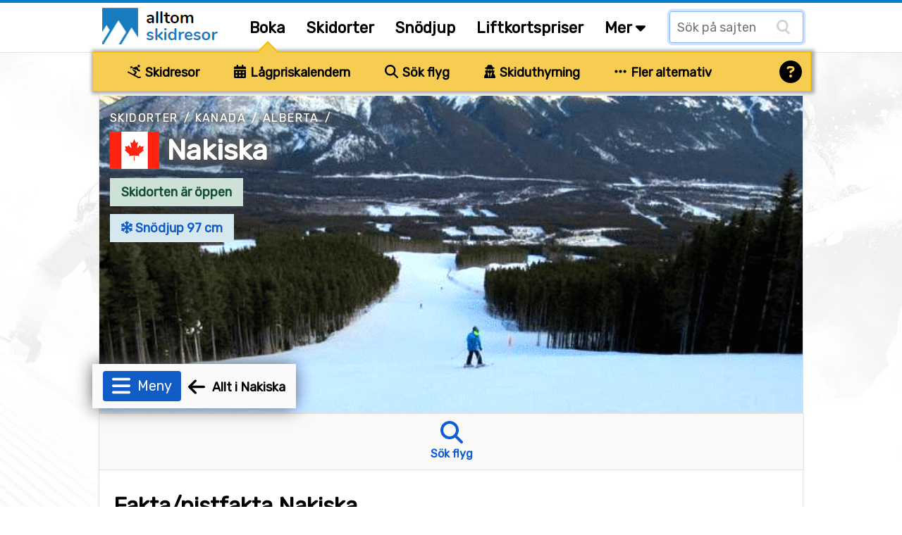

--- FILE ---
content_type: text/html;charset=ISO-8859-1
request_url: https://www.alltomskidresor.se/nakiska/pistfakta
body_size: 26792
content:
<!DOCTYPE html>


<html lang="sv" dir="ltr">
	<head>
		
















<meta name="fish-sauce-tasting-machine" data-p="location-ski-resort-base" data-ptype="Facts" data-ckey="582" data-pcontype="Location">

<!-- Google tag (gtag.js) -->
<script async src="https://www.googletagmanager.com/gtag/js?id=G-Q3826NDV7K"></script>
<script>
  window.dataLayer = window.dataLayer || [];
  function gtag(){dataLayer.push(arguments);}
  gtag('js', new Date());
  gtag('config', 'G-Q3826NDV7K');
</script>

<title>Fakta/pistfakta för Nakiska | AlltOmSkidresor.se</title>
<META HTTP-EQUIV="Content-Type" CONTENT="text/html; charset=windows-1252">

<META NAME="description" CONTENT="All relevant pistfakta för Nakiska. Fakta om liftar, backar, fallhöjd, högsta backe och mycket annat.">
<META NAME="robots" CONTENT="index,follow">
<META name="robots" CONTENT="noodp,noydir">
<META NAME="Author" CONTENT="AlltOmSkidresor.se">
<meta name="viewport" content="width=device-width, initial-scale=1, minimum-scale=1">
<meta name="theme-color" content="#047ecb">


<link rel="alternate" hreflang="sv" href="https://www.alltomskidresor.se/nakiska/pistfakta" /><link rel="alternate" hreflang="en" href="https://www.findskiholidays.com/nakiska/slope-facts" />

<link rel="preload" as="image" href="https://alltomskidresor.b-cdn.net/static/images/frontpage/aos-frontpage-bg.webp">

<link rel="preload" as="style" href="//fonts.googleapis.com/css?family=Rubik:ital,wght@0,300..900;1,300..900&display=swap">
<link rel="preload" as="script" href="https://www.googletagmanager.com/gtag/js?id=G-Q3826NDV7K">
<link rel="dns-prefetch" href="https://www.googletagmanager.com/" >
<link rel="preconnect" href="https://fonts.gstatic.com">
<link rel="preconnect" href="https://fonts.googleapis.com">
<link rel="preconnect" href="https://pagead2.googlesyndication.com">
<link rel="preconnect" href="https://tpc.googlesyndication.com">
<link rel="preconnect" href="https://www.google-analytics.com">
<link rel="preconnect" href="https://alltomskidresor.b-cdn.net">
<link rel="shortcut icon" href="//alltomskidresor.b-cdn.net/static/images/icons/favicon_skidresa-till.ico">
<link rel="stylesheet" href="//fonts.googleapis.com/css?family=Rubik:ital,wght@0,300..900;1,300..900&display=swap" media="print" onload="this.media='all'">







<style>.discrete-header,.h-grayish{color:#636363}h1,ul{margin-top:10px}#layout,#layoutWrapper,body{height:auto!important;min-height:100%}.btn-strong,.discrete-header,.fatty-red,.form-input-label,.h-small,.list-striped .list-row.head,.ski-options-help .search-link,.table-filter-country-container a,a.fatty,a.fatty-u,h1,h2,h3,h4,h5{font-weight:700}#closeBottomAd,#closeNlSplash{background:url(/static/images/icons/black-close-icon.png);height:23px;width:22px}.btn,img,svg{vertical-align:middle}.btn-as-select .sel-txt,.btn-nowrap,.footer-row,.table td.nowrap{white-space:nowrap}.table-gen th,.table>thead{vertical-align:bottom}.btn-as-select .sel-txt,.btn-nowrap,.btn-select-options .option,.dropdown-submenu .dropdown-menu li,.footer-row{text-overflow:ellipsis;overflow:hidden}*,.spinner:before,::after,::before{box-sizing:border-box}body{margin:0;font-family:Rubik,Arial,serif;font-size:16px;line-height:150%}#bodyMilk{display:none;position:fixed;top:0;left:0;width:100vw;height:100vh;background-color:#fff;opacity:.9;z-index:1000}h1,h2,h3{line-height:40px;margin-bottom:.5rem}.discrete-header,h3{line-height:34px;font-size:20px}h3,h4,h5{margin:3px 0 .5rem}h1{font-size:32px}h2{font-size:26px;margin-top:5px}.modal-block h3,form{padding:0;margin:0}.table-filter-country-container a.area,.typeahead.dropdown-menu>li>a,h4{font-size:18px}h5{font-size:16px}.no-h-top-margin{margin-top:0;padding-top:0}h3.no-h-top-margin{line-height:20px}h3.no-h-bottom-margin{margin-bottom:0;padding-bottom:0;line-height:20px}.form-control,.form-select{height:42px;line-height:1.5}.fatty-red,.top-menu .top-menu-options .last-minute{color:#e10000}.h-small{font-size:18px;margin:3px 0 .5rem}button,input,label,select{font-family:Rubik,Arial,serif;font-size:16px}input,select{height:38px;background-color:#fff}input[type=checkbox],textarea.form-control{height:inherit}ul{list-style-type:square;margin-bottom:10px}li{padding-top:4px;padding-bottom:4px}a{color:#0b5ed7;text-decoration:none}a:hover{color:#047ecb}a.deco,a.deco:hover{color:#000;text-decoration:none}a.fatty-u{text-decoration:underline}#dCalSelection a,.btn,.footer-row a,.nav-link{text-decoration:none}.form-input-wrapper,.relative-boss{position:relative}#layoutAdRightArea.fixed,.fixed-scroll{position:fixed;top:0}p{margin-top:0;margin-bottom:1rem}p.spacious-space{min-height:400px}table{caption-side:bottom;border-collapse:collapse}tbody,td,tfoot,th,thead,tr{border:0 solid;text-align:left;vertical-align:top;border-color:inherit}.pull-left{float:left!important}.fas.pull-left{margin-right:.3em}.pull-right{float:right!important}.fas.pull-right{margin-left:.3em}.pull-out-left,.search-result-space.odd{margin-left:20px}.inline{display:inline-block!important}.clearer{clear:both}#tripOrgainserBlockList td,.text-center{text-align:center}.text-right{text-align:right}.fixed-scroll{z-index:100}#footerTripOrganisersWrapper,.not-desktop,ins.adsbygoogle[data-ad-status=unfilled]{display:none!important}#bookSkiOptionsMobile,#liftPassesScroll,#menuBtn,#mobMenu,#seasonEndingScroll,#snowDepthScroll,.alert:empty,.search-result-space .items-more,.search-result-space .items-more-link.less,.top-menu-site-search-link{display:none}.breadcrumbs{margin:10px 0 5px}.breadcrumbs a{color:#636363;text-transform:uppercase;letter-spacing:1.4px;font-size:15px}.gen-credits{margin:10px 0;float:right}.gen-credits .credits-text{padding-top:8px;margin:0 10px 10px;float:left;font-style:italic;color:#555}.gen-credits .credits-icon,.nlSplashFollow{float:left}.modal-block{margin:0 10px;background-color:#f9f7f4;border:1px solid #ebe9ea;-webkit-border-radius:2px;-moz-border-radius:2px;border-radius:2px;box-shadow:0 0 10px #606060;-webkit-box-shadow:0 0 10px #606060;-moz-box-shadow:0 0 10px #606060}.modal-body{max-height:none}.modal-block-body{padding:3px 0;overflow:hidden}.modal-block.right-column-block{padding:1px;width:240px;margin:0 0 15px;float:right}.modal-block.right-column-block h3{font-size:18px;line-height:20px;margin:10px 0 5px 15px}.img-credits-wrapper{position:absolute;right:10px;bottom:8px}.img-credits-wrapper .img-credits{font-size:32px;color:#fff;cursor:pointer;text-shadow:0 0 .4em #555,0 0 .4em #555,0 0 .4em #555,0 0 .4em #555;z-index:10}.img-credits-tag{padding:10px 15px;font-size:16px;background-color:#fff;position:absolute;right:0;bottom:0;width:max-content;text-align:center;text-shadow:none;z-index:20;opacity:.95}.form-control{font-size:15px;padding:.4rem .75rem;border:1px solid #ced4da;border-radius:.25rem;color:#212529}.form-select{display:block;width:100%;padding:.4rem .75rem .375rem;color:#212529;border:1px solid #ced4da;border-radius:.25rem}.btn-as-select:focus,.form-control.glow,.form-select.glow{border-color:#86b7fe;outline:0;box-shadow:0 0 0 .2rem rgb(13 110 253 / 20%)}.form-control:focus,.form-select:focus{color:#212529;background-color:#fff;border-color:#86b7fe;outline:0;box-shadow:0 0 0 .22rem rgb(13 110 253 / 30%)}#layoutMainArea,.main-area-content-col-2col2,.main-area-content-col-3col2,.main-area-content-col-3col3{border-left:1px solid #e2e1df}.form-check{display:block;min-height:1.5rem;padding-left:1.5em;margin-bottom:.125rem;padding-bottom:8px}.form-check.first{padding-top:10px}.form-check.inline{display:inline;margin-right:20px;padding-bottom:0}.form-check .form-check-input{float:left;margin-left:-1.5em}.form-check input[type=checkbox]{zoom:160%;margin:1px 4px 0 -17px}.form-input-label{padding:1px 12px;font-size:17px;position:absolute;top:-18px;left:-15px;color:#003679;background-color:#fff;z-index:2}.form-input-label .slider-display,.form-input-slider-display{margin-left:6px;background-color:#d9edf7!important;font-size:16px;display:inline}.form-input-label button{margin-left:5px}.form-input-label .slider-display{padding:3px 12px;border-radius:.25rem}.form-input-space{padding:18px 0 10px 8px!important}.form-input-space.no-height-padding{padding-top:0!important;padding-bottom:0!important}.form-input-space .filter-slider{width:225px}.form-input-slider-display{padding:4px 8px;color:#31708f}.fa-star,.form-input-slider-display .superstar{color:#f9be02}.form-container .col-input{margin-top:40px}.form-container .col-input.topless,.search-result-space .items-more-link{margin-top:10px}.form-container .col-input.full-width{padding-bottom:10px}.form-container .col-input.full-width input,.main-area-content-col-full-no-padding{width:100%}.form-container .btn-row{margin:30px 0 10px;text-align:center;width:100%}input.search-field-with-icon{padding-left:34px;margin-right:8px;width:290px;height:44px;background:url("/static/images/icons/search-icon-input-bg.gif") 8px 10px no-repeat #fff;display:inline;font-size:18px}.chkbox-txt{margin:2px 0 0}.gen-col-label{width:35%;margin:8px 10px 0 5px;text-align:right;font-size:16px}.gen-col-input{width:63%;margin-bottom:5px}.gen-col-input.two-col-radios{width:100%;column-count:2;margin-top:10px}.gen-col-input input[type=text].input-date{width:104px;padding-left:8px;font-size:14px}.gen-col-input .date-separator{margin:8px 4px 0}.supplier-logo{float:left;background:url(/static/banners/images/suppliers_all_v6.webp) 0 100px no-repeat;width:200px;height:45px}.supplier-logo.logo-medium{zoom:80%}.supplier-logo.logo-small{zoom:60%}.supplier-logo.bookingcom{background-position-y:0}.supplier-logo.snowtrex{background-position-y:-45px}.supplier-logo.slopetrotter{background-position-y:-90px}.supplier-logo.nortlander{background-position-y:-135px}.supplier-logo.lionalpin{background-position-y:-180px}.supplier-logo.sts_alpresor,.supplier-logo.stsalpresor{background-position-y:-225px}.supplier-logo.active_ski,.supplier-logo.activeski{background-position-y:-270px}.supplier-logo.sunweb{background-position-y:-315px}.supplier-logo.skilink{background-position-y:-360px}.supplier-logo.slopestar{background-position-y:-405px}.supplier-logo.kiwi{background-position-y:-450px}.supplier-logo.skiset{background-position-y:-495px}.supplier-logo.alpinresorts{background-position-y:-540px}.supplier-logo.snowell{background-position-y:-585px}.supplier-logo.alps2alps{background-position-y:-630px}.supplier-logo.autoeurope{background-position-y:-675px}.supplier-logo.checkyeti{background-position-y:-720px}.supplier-logo.erv{background-position-y:-765px}.supplier-logo.hotelscom{background-position-y:-810px}#layout{width:100%;padding:0}#layoutWrapper{width:100%}#layoutMenu{height:75px;padding:0;margin:0 auto;border-bottom:1px solid #e2e1df;border-top:4px solid #047ecb}#layoutMain{padding:0;margin:0;width:100%;z-index:10;background:url("/static/images/frontpage/aos-frontpage-2024.webp") 0 0/cover no-repeat fixed}#layoutContent{padding:0;margin:0 auto;width:1000px}#layoutMainArea{float:left;width:1000px;z-index:10;background-color:#fff;border-right:1px solid #e2e1df}#layoutMainLeft{float:left;width:532px;z-index:10}#layoutMainRight{float:right;padding:0;margin:0 0 20px 20px;width:205px;z-index:10}#layoutAdRightArea{float:left;width:271px;padding-top:10px;margin-left:0;margin-top:0;z-index:5;display:none;top:75px;background-color:transparent}#layoutMainAdRightArea{float:right;margin:20px 0 20px 20px}main{margin-top:6px}.fsh main{margin-top:0}.main-area-row-wrapper{border-bottom:1px solid #e2e1df;margin:0;padding:0}.main-area-row{float:left;width:998px}.main-area-row .fancy-top-img{width:100%;max-height:250px;object-fit:cover}.main-area-row .fancy-top-img.bottom-focused,.main-area-row .fancy-top-img.top-focused{object-position:0 5%}.main-area-content-col-full{padding:20px;width:100%}.main-area-content-col-full.no-bottom-space{padding-bottom:0}.main-area-content-col-full-thin{padding:10px 20px;width:100%}.main-area-content-col-2col1{width:48%;margin-right:10px;float:left}.main-area-content-col-2col2{width:48%;margin-left:10px;float:left}.main-area-content-col-3col1,.main-area-content-col-3col2{width:331px;display:inline-block}.main-area-content-col-2col2.silent{border-left:none}.main-area-content-col-3col3{width:325px;display:inline-block}.main-area-content-col-inner{padding:18px;width:100%}#siteSearchResultDisplay,.main-padded-text-area{padding:20px}.top-menu-cnt{width:1000px;margin:0 auto}.top-menu-logo{width:200px;padding:0 0 0 5px}.top-menu-menu{width:auto}.top-menu .logo{margin-top:7px;margin-left:0}.top-menu .top-menu-options{margin:20px 0 0 20px;font-weight:700;font-size:21px}.top-menu a.top-menu-option-link{color:#000;padding-top:0}.top-menu .top-menu-options i.icon-search{font-size:24px;margin-top:-10px}.top-menu-sub-link{font-size:18px;font-weight:400;color:#212529}.submenu-item:focus,.submenu-item:hover,.top-menu-sub-link:focus,.top-menu-sub-link:hover{color:#1e2125;background-color:#e9ecef}#footerWrapper,.footer-bottom,.footer-links-container,.list-striped .list-row.odd,.table tr th,.table-striped .row2nd td,.typeahead.dropdown-menu{background-color:#faf9f7}.top-menu-site-search input{padding-left:10px;margin:12px 0 0;width:190px;height:45px;background:url("/static/images/icons/search-icon-input-bg.gif") 150px 10px no-repeat #fff;display:inline;font-size:18px}.top-menu-site-search-link button{border:none;color:#888;background-color:transparent;font-size:26px;margin:7px 9px 0 0;cursor:pointer}#footerWrapper{border-top:1px solid #e2e1df;margin-top:-1px}.footer-newsletter-input{width:220px;margin-right:5px}.footer-col{padding-right:5px;padding-left:5px;width:25%;float:left}.footer-row{margin:4px 0}.footer-row a{color:#000;font-size:15px}.footer-disclaimer{margin-bottom:10px;color:#636363;width:65%;float:left}.footer-bottom{padding:20px 30px 50px;font-size:15px}.footer-ugb{margin-bottom:10px;text-align:right;color:#636363;width:35%;float:left}.footer-ugb a{color:#636363;padding-right:30px}.footer-2col-block{text-align:center;padding:0 0 20px;height:190px}#footerSupplier{text-align:center;cursor:pointer}.footer-supplier>div{margin:15px 49px}.footer-supplier-all-btn-row{margin-top:15px}.footer-tripadvisor{float:left;margin-left:20px;width:40%;color:#636363}.footer-matching-sites{float:right;width:42%}.footer-matching-sites div{float:left;margin-right:8px}.footer-matching-sites div.text{padding-top:2px;color:#636363}.typeahead.dropdown-menu{width:auto;padding:0;background-clip:padding-box;border:1px solid rgba(0,0,0,.15);border-radius:.25rem;box-shadow:0 0 14px #606060;-webkit-box-shadow:0 0 14px #606060;-moz-box-shadow:0 0 14px #606060}#locationLookupInputDiv,.fiata-container{border:1px solid rgba(0,0,0,.15);box-shadow:0 0 14px #606060;display:none}.typeahead.dropdown-menu li{padding:12px 15px;margin:0;min-width:345px}.fiata-container .item:hover,.typeahead.dropdown-menu li.active,.typeahead.dropdown-menu li:hover{background-color:#047ecb;color:#fff;cursor:pointer}.matching-loc-list-selected a,.matching-loc-list-selected b,.matching-loc-list-selected i,.typeahead.dropdown-menu li.active a,.typeahead.dropdown-menu>li:hover>a{color:#fff}#locationLookupInputDiv{z-index:1000;background-clip:padding-box;border-radius:.25rem;-webkit-box-shadow:0 0 14px #606060;-moz-box-shadow:0 0 14px #606060}.matching-loc-list{min-width:390px;display:none;background:#fff;padding:0;font-size:14px;z-index:5;text-transform:none}#dCal,.fiata-container,.submenu{background-clip:padding-box}.matching-loc-list a,.matching-loc-list i{text-decoration:none;color:#000;font-size:18px}.matching-loc-list ul{padding:0;margin:0;list-style-type:none}.fiata-container .item,.matching-loc-list li{padding:10px 15px;min-width:290px;background-color:#faf9f7}li.matching-loc-list-selected{background-color:#0081c9;color:#fff}.fiata-container{position:absolute;background-color:#fff;z-index:40;border-radius:.25rem;-webkit-box-shadow:0 0 14px #606060;-moz-box-shadow:0 0 14px #606060}.dCalDay,.dCalDayInactive,.dCalWeek{padding:8px 2px 2px;height:36px;border-right:1px solid #f0f0f0;float:left;text-align:center}.fiata-container .item{font-size:18px}#findIATA .item.selected:hover,.fiata-container .item.selected{background-color:#047ecb;color:#fff}.fiata-container .no-matches{font-style:italic;color:#e10000;width:100%;padding:25px 20px}#dCal{display:none;position:absolute;width:317px;z-index:1250;padding:5px;background-color:#faf9f7;font-size:14px;border:1px solid rgba(0,0,0,.15);border-radius:.25rem;box-shadow:0 0 14px #606060;-webkit-box-shadow:0 0 14px #606060;-moz-box-shadow:0 0 14px #606060}#dCalSelection{padding:2px 0 4px;text-align:center;background-color:#faf9f7;color:#000}#dCalSelection select{display:inline;margin:0;width:175px}#dCalSelection a{color:#000;font-size:18px;font-weight:700;display:inline}#dCalDaysHead div div{background-color:#4c88be;color:#fff}.dCalRow{border-top:1px solid #f0f0f0;border-left:1px solid #f0f0f0;background-color:#fff}#closeBottomAdDown,.dCalDay:hover,.dCalWeek{background-color:#8dc3e9}.dCalWeek{width:50px}.dCalDay{width:36px;background-color:#fff;cursor:pointer}.dCalDayInactive{width:36px;background-color:#f0f0f0;cursor:auto;color:#aaa}#closeAdSplash,#closeBottomAd,#closeBottomAdDown,#closeNlSplash,#skiOptionsHelp,.btn,.btn-close,.btn-select-options,.page-menu-tab,.submenu-item,.table th.sortable{cursor:pointer}#bookSkiTripOptions{position:relative;margin:-1px 0 0;width:100%}#skiQuickBookOptions{width:1020px;height:56px;margin-left:-10px;background-color:#f7cd51;position:relative;border:1px solid #f9be02;box-shadow:2px 0 5px 3px #aaa}.ski-options-menu-arrow-wrapper{position:absolute;left:228px;top:-11px;z-index:1000}.ski-options-menu-arrow{border:solid #f9be02;border-width:0 2px 2px 0;background-color:#f7cd51;display:inline-block;padding:10px;transform:rotate(-135deg);-webkit-transform:rotate(-135deg)}.ski-options{display:table;padding-left:30px}.ski-options .col{padding:16px 30px 14px 19px;text-align:center;display:inline-block}@-moz-document url-prefix(){.ski-options .col{padding:16px 22px 14px 18px;text-align:center;display:inline-block}}.ski-options .col svg{margin-right:2px;font-size:19px}.ski-options .col a{font-size:18px;font-weight:700;color:#000}@media (max-width:1030px){#skiQuickBookOptions{width:1000px;margin-left:0}.ski-options .col{padding:16px 20px 14px 10px}}.ski-options-help-link{margin:8px 6px 0 0}.ski-options-help-link button{border:none;background-color:#f7cd51}#skiOptionsHelp{font-size:32px;color:#000}#skiTripOptionHelpHtml{width:800px;right:-3px;top:45px}#skiTripOptionHelpHtml .opt-header{font-size:20px;font-weight:700;line-height:34px}#skiTripOptionHelpHtml ul{margin-top:10px;padding-left:10px}#skiTripOptionHelpHtml li{list-style:none;padding-bottom:5px;padding-left:5px}.ski-options-help{margin:16px 8px}.ski-options-help svg{margin:4px 10px 4px 0;float:left}.google-map img{max-width:none}.map-popup-container{width:1090px;padding:10px;z-index:1200;position:fixed;top:50%;left:50%;transform:translate(-50%,-50%);background-color:#fff;border:1px solid #e2e1df;box-shadow:0 0 100px #000;-webkit-box-shadow:0 0 100px #000;-moz-box-shadow:0 0 100px #000}.map-popup-container .map-top{height:575px;z-index:20}.map-popup-container .map-bottom{z-index:25}.map-popup-container .map-all-btn-row{width:100%;text-align:center;margin:20px 0 10px}#popupMapContainerMap{width:100%;height:inherit}#siteSearchResult .no-result{color:#e10000;font-size:20px;margin-top:20px}#closeSiteSearch{float:right}#closeSiteSearch svg{font-size:22px;margin-right:5px}.site-result-search input[type=search]{width:100%;font-size:24px;height:50px;background:url("/static/images/icons/search-icon-input-bg.gif") 10px 10px no-repeat #fff;padding-left:40px;margin-bottom:10px}.site-result-search input[type=checkbox]{margin:1px 3px;zoom:1.7}.site-result-search .extended-txt{font-size:18px;margin-top:1px;cursor:pointer;text-decoration:underline}.search-result-space{width:48%;float:left;margin:10px 0}.search-result-space h2{margin-top:0;font-size:24px}.search-result-space strong{text-decoration:underline}.search-result-space .hit{margin-top:10px;font-size:18px}.search-result-space .sellable{margin:3px 0 1px 10px}.search-result-space .sellable span{margin-right:6px}.search-result-space .sellable a{color:#000;margin-left:3px}.search-result-space .p-text{margin-left:15px}.gads-space{margin:0 auto 10px}#gadRespBottom,#gadRespTop{min-height:100px;height:280px}#gadRespInText{min-height:100px;margin:20px 0}.ad-right-area-banner{margin:10px 0 10px 20px}.ad-middle-area-banner{margin:0 auto;text-align:center;display:table;width:100%}.btn,.btn .arrow{display:inline-block}.ad-middle-area-banner-no-pad-wrap{margin:10px 20px}.ad-middle-right-area-banner{margin:0 0 15px 5px}#adSkiRentalSplash{display:none;z-index:100;position:fixed;top:30%;left:50%;transform:translate(-50%,-30%);width:840px}.ad-ski-rental-splash-wrapper{position:absolute;padding:50px;width:100%;text-align:center;font-size:24px;font-weight:700;line-height:160%;background-color:#f7cd51;background-clip:padding-box;border:1px solid #f9be02;border-radius:4px;box-shadow:0 0 15px 15px #999;-webkit-box-shadow:0 0 15px 15px #999;-moz-box-shadow:0 0 15px 15px #999}#adSplash,.btn{font-size:16px}.ad-ski-rental-splash-wrapper input{margin-top:10px;width:350px;font-size:18px}.ad-ski-rental-splash-wrapper button{margin-top:-50px;margin-right:-42px;font-size:32px}#adBottomDynAreaBanner{position:fixed;width:800px;height:auto;margin-bottom:0;background-color:transparent}#adBottomDynAreaBanner .inner{z-index:90;position:relative}#adBottomDynAreaBanner .inner img{margin:0 auto}#adBottomDynAreaBanner .inner.displayed{box-shadow:0 0 20px #606060;-webkit-box-shadow:0 0 40px #606060;-moz-box-shadow:0 0 40px #606060}#closeBottomAdDown{display:none;position:absolute;top:0;left:50%;margin:-26px 0 0 -13px;height:26px;color:#fff;padding:1px 15px;z-index:10;-webkit-border-top-left-radius:6px;-moz-border-radius-topleft:6px;border-top-left-radius:6px;-webkit-border-top-right-radius:6px;-moz-border-radius-topright:6px;border-top-right-radius:6px}#closeBottomAd{position:absolute;top:0;right:0;margin:-10px -10px 0 0}#adBottomMinimizedOverlay{position:fixed;display:none;background-color:transparent;z-index:95}#adSplash{display:none;position:absolute;z-index:10;box-shadow:0 0 100px #000;-webkit-box-shadow:0 0 100px #000;-moz-box-shadow:0 0 100px #000}#closeAdSplash{position:absolute;top:-12px;right:-10px;font-size:40px}#nlSplash{display:none;position:fixed;bottom:6px;right:6px;width:345px;height:155px;z-index:10;padding:12px;margin-bottom:0;font-size:17px;-webkit-box-shadow:3px 3px 7px #e1e1e1;-moz-box-shadow:3px 3px 7px #e1e1e1;box-shadow:3px 3px 7px #e1e1e1}.nl-splash-input{width:197px;margin:10px 10px 10px 0}.nl-splash-btn{margin-top:11px!important}#closeNlSplash{position:absolute;top:0;right:0;margin:-12px -5px 0 0}.nlSplashFollow.txt{padding:10px 10px 0 0}.nlSplashFollow a,.svgflag.double-row{margin-top:5px}.btn{padding:.32rem .75rem;font-weight:400;line-height:1.5;text-align:center;-webkit-user-select:none;-moz-user-select:none;user-select:none;background-color:transparent;border:1px solid transparent;border-radius:.25rem;transition:color .15s ease-in-out,background-color .15s ease-in-out,border-color .15s ease-in-out,box-shadow .15s ease-in-out}.btn-primary{background-color:#0b5ed7;color:#fff}.btn-primary:hover{background-color:#047ecb;border-color:#0a58ca;color:#fff}.btn-default{color:#0b5ed7;background-color:#fcfdff;border-color:#0b5ed7}.btn-default:hover{color:#0a58ca;background-color:#f8ffff;border-color:#0a58ca}.btn-default.selected{background-color:#fff}.btn.btn-sm{font-size:14px;padding:3px 10px}.btn.btn-xs{font-size:13px;padding:2px 8px}.btn-mlg{height:40px;padding-top:7px}.btn-lg{border-radius:.3rem;font-size:1.25rem;height:42px;padding:6px 20px 0}button.btn-lg{padding-top:0}.btn-warning{color:#000;background-color:#ffc107;border-color:#ffc107}.btn-warning:hover{background-color:#ffca2c}.btn-danger{color:#fff;background-color:#dc3545;border-color:#dc3545}.btn-danger:hover{background-color:#bb2d3b}.btn-success{color:#fff;background-color:#198754;border-color:#198754}.btn-success:hover{background-color:#157347}.btn-close{background-color:transparent;border:none;font-size:26px;margin-top:-6px}.page-menu-tab-wrapper.advanced .page-menu-tab .pmt-head,.table-filter{font-size:20px}.btn .arrow{border:solid #047ecb;border-width:0 3px 3px 0;padding:4px;margin-left:6px;margin-bottom:2px;transform:rotate(45deg);-webkit-transform:rotate(45deg)}.btn-nowrap{max-width:95%}.btn-as-select{display:block;width:100%;height:42px;line-height:1.5;color:#212529;border:1px solid #ced4da;text-align:left}.btn-as-select .sel-txt{width:92%}.btn-as-select .sel-txt .flagsprite.tiny{zoom:0.3333}.btn-select-wrap{width:fit-content;margin:0 auto;position:relative}.btn-select-options{display:none;position:absolute;text-align:left;background-color:#fff;z-index:5;padding:15px 5px;margin-top:5px;width:auto;max-width:500px;max-height:350px;overflow-x:hidden;overflow-y:auto;border:1px solid #047ecb;-webkit-box-shadow:0 0 30px #e1e1e1;-moz-box-shadow:0 0 30px #e1e1e1;box-shadow:0 0 30px #e1e1e1;-webkit-border-radius:2px;-moz-border-radius:2px;border-radius:2px}#generalMessageDiv,.table-filter-country-container{top:50%;left:50%;transform:translate(-50%,-50%);position:fixed}.btn-select-options .option{padding:8px 12px;white-space:nowrap}.btn-as-select .arrow{float:right;margin-top:-18px;border-color:#212529;border-width:0 1.5px 1.5px 0;padding:3px}.btn-map .img{float:left;background:url(/static/images/icons/map-icon.webp) 0 0/cover no-repeat;width:40px;height:38px;margin:-2px 0}.btn-map .txt{float:right;padding:5px 0 0 12px}.table{width:100%;margin-bottom:1rem;color:#212529;vertical-align:top;border-color:#dee2e6}.table td,.table th{padding:.6rem .4rem;border-bottom-width:1px}.table th{border-top-width:2px;border-bottom-width:1px}.table th.sort-selected{background-color:#ede9e1}.table-responsive{overflow-x:auto}.table-gen th{font-size:18px;font-weight:700}.table-gen td,.table-gen th{min-width:80px;padding-top:16px}.table-gen td{min-height:46px}.table-gen td.first,.table-gen th.first{padding-left:20px;min-width:165px}.table-gen td.first-nmw,.table-gen th.first-nmw{padding-left:20px}.table-wrapper{min-height:400px;width:999px}.table-filter-wrapper{margin:20px 0 20px 5px}.table-filter-wrapper.centered{margin-left:0;text-align:center}#generalMessageDivData,.table-filter-options{padding:10px}#tripOrgainserBlockList,.table-filter-options select{margin-bottom:0}.table-filter{font-weight:400;margin-top:20px;color:#636363}.table-footer,.table-legend{margin:20px 0}.table-filter svg{margin-right:5px}.table-footer .table-footer-info{width:400px;margin:0 20px 10px;font-style:italic}.table-footer .table-footer-cred .col1{margin-top:4px}.table-footer .table-footer-cred .col2{margin:0 10px}.table-legend{width:100%;text-align:center}.table-legend .entry{border:1px solid #838383;padding:5px 10px;margin:0 10px}.table-gen .happy,.table-legend .entry.happy{background-color:#d4edda}.table-gen .sad,.table-legend .entry.sad{background-color:#f8d7da}.table-filter-country-container{display:none;width:1000px;max-width:86vw;padding:10px;z-index:1200;background-color:#fcfbf9;border:1px solid #e2e1df;box-shadow:0 0 100px #000;-webkit-box-shadow:0 0 100px #000;-moz-box-shadow:0 0 100px #000}.badge,.gen-badge{display:inline-block;font-size:14px;font-weight:700;vertical-align:baseline}.alert,.menu-item{position:relative}.table-filter-country-container .header{font-size:22px;font-weight:700;margin:20px 0 10px 20px}.table-filter-country-container .flag{margin-top:-5px;margin-right:5px}.table-filter-country-container .close-row{text-align:center;padding-bottom:20px}.list-table{-webkit-column-gap:0;-moz-column-gap:0;column-gap:0;margin-bottom:20px}.list-table.two-col{-webkit-column-count:2;-moz-column-count:2;column-count:2}.list-table.three-col{-webkit-column-count:3;-moz-column-count:3;column-count:3}.list-table.four-col{-webkit-column-count:4;-moz-column-count:4;column-count:4}.list-table .column{padding:12px 5px 12px 20px;border-bottom:1px solid #e1e1e1;clear:both;page-break-inside:avoid;display:flex;overflow:hidden}.list-table .column.no-border{border-bottom:none;padding:10px 5px 10px 20px}.list-striped{border-top:1px solid #e1e1e1;margin-bottom:20px}.gen-badge,.gen-highlight{width:fit-content;margin:0 10px 6px 0;white-space:nowrap}.list-striped .list-row{padding:20px;border-bottom:1px solid #e1e1e1}.alert.slim,.list-striped .list-row.narrow{padding:10px 20px}.badge{padding:.35em .65em;line-height:1;color:#fff;text-align:center;white-space:nowrap;border-radius:.25rem}.badge.bg-danger{background-color:#d9534f!important}.badge.bg-success{background-color:#5cb85c!important}.badge.bg-info{background-color:#d9edf7!important;color:#31708f;border:1px solid #d3e8f2}.badge.bg-disabled{background-color:#ccc!important;color:#555}.gen-badge{padding:3px 7px}.gen-badge.info,.gen-highlight.blue{background-color:#d9edf7;color:#31708f}.gen-badge.refundable,.gen-badge.success{background-color:#d1e7dd;color:#0f5132}.gen-badge.warning{background-color:#ffd0d5;color:#8e0000}.gen-badge.last-minute{background-color:#e10000;color:#fff}.gen-badge.sm{padding:2px 8px;font-weight:400}.gen-badge.xs{padding:0 6px;font-weight:400}.gen-badge.lg{padding:8px 16px;font-weight:700;font-size:18px}.gen-highlight{font-size:15px;padding:4px 10px}.gen-highlight.green{background-color:#52a552;color:#fff}.alert{border:1px solid transparent;padding:20px}.alert.floating{text-align:center;margin:15px;-webkit-box-shadow:0 5px 7px #ebe9ea;-moz-box-shadow:0 5px 7px #ebe9ea;box-shadow:0 5px 7px #ebe9ea;border-radius:.25rem;padding:1rem}.alert.shiny{box-shadow:0 0 20px #606060;-webkit-box-shadow:0 0 20px #606060;-moz-box-shadow:0 0 20px #606060}.alert-info{color:#055160;background-color:#deedf4;border-color:#d8f8ff}#showDepthHisTbl .alot-snow,.alert-success{background-color:#d1e7dd}.alert-success{color:#0f5132;border-color:#badbcc}.alert-error{color:#8e0000;background-color:#ffd0d5;border-color:#ebccd1}.alert-advice{background-color:#f9f4ea;color:#876a3b;border-color:#c09853;padding:15px}.dropdown-menu,.submenu{border:1px solid rgba(0,0,0,.15)}#generalMessageDiv{display:none;width:500px;margin:0 auto;padding-top:12px;box-shadow:0 0 100px #606060;-webkit-box-shadow:0 0 100px #606060;-moz-box-shadow:0 0 100px #606060;z-index:999}.pagination{text-align:center;margin:10px 0 20px}.pagination .btn{margin:0 5px}.menu-item{float:left;margin:14px 2px 0 0;font-size:22px;font-weight:700;padding:10px 14px}.fsh .menu-item{font-size:21px;padding:10px 13px}.submenu{display:none;position:absolute;width:325px;left:-244px;top:42px;padding:10px;background-color:#fff;border-radius:.25rem;z-index:350;box-shadow:0 0 14px #606060;-webkit-box-shadow:0 0 14px #606060;-moz-box-shadow:0 0 14px #606060}.submenu-item{padding:12px 16px;font-size:18px;font-weight:400;color:#212529}.nav{display:flex;flex-wrap:wrap;padding-left:0;margin:0 0 14px;list-style:none;height:46px}.nav>li>a{padding:10px 30px;font-weight:700}.nav-link{display:block}.nav-tabs{border-bottom:2px solid #e2e1df;padding-left:12px}.nav-tabs .nav-item{margin-left:8px}.nav-tabs .nav-item li,.nav-tabs li.nav-item{padding:0 1px;margin-top:-2px}.nav-tabs .nav-link{margin-bottom:0;background-color:#faf9f7;border:2px solid #e2e1df;border-top-left-radius:.25rem;border-top-right-radius:.25rem}.nav-tabs .nav-link.active{color:#495057;background-color:#fff;border-color:#e2e1df #e2e1df #fff}.page-menu-tab-wrapper{border-bottom:2px solid #e2e1df;text-align:center;margin-top:25px;display:flex;justify-content:center}.page-menu-tab{display:inline-block;padding:10px 30px;margin:0 0 -2px 10px;max-width:270px;text-align:center;border:2px solid #e2e1df;border-bottom:2px solid #fff;border-top-left-radius:.25rem;border-top-right-radius:.25rem}.dropdown-menu,.help-dropdown{display:none;z-index:350;background-clip:padding-box;position:absolute}.dropdown-menu,.snow-depth-btn-row .help-dropdown{text-align:left}.page-menu-tab-wrapper.advanced .page-menu-tab{padding-top:15px}.page-menu-tab:first-of-type{margin-left:0}.page-menu-tab.inactive{background-color:#faf9f7;border-bottom:2px solid #e2e1df}.page-menu-tab .pmt-head{color:#495057;font-size:18px}.page-menu-tab.inactive .pmt-head{color:#0b5ed7}.dropdown-menu li,.page-menu-tab .pmt-desc{margin:5px 0}.page-menu-tab.unavailable{background-color:#fafafa;border-bottom:2px solid #e2e1df;color:#8b8b8b}.page-menu-tab.unavailable .pmt-head{color:#8b8b8b;font-weight:400}.dropdown-menu{width:360px;left:-180%;min-width:10rem;margin:0;font-size:1rem;color:#212529;list-style:none;border-radius:.25rem}.dropdown-menu>li>a{font-family:Rubik,arial,serif;font-size:18px;color:#333}.dropdown-submenu .dropdown-menu li{padding:.35rem 1rem;white-space:nowrap}.help-dropdown{padding:20px;background-color:#fcfbf9;border:1px solid rgba(0,0,0,.15);border-radius:2px;box-shadow:0 0 20px #606060;-webkit-box-shadow:0 0 20px #606060;-moz-box-shadow:0 0 20px #606060}.fa-question.star-unknown{color:#f9be02;font-size:22px}.ui-slider-horizontal{height:1.3em!important}.ui-slider{margin-bottom:-4px!important}.ui-slider .ui-slider-handle{height:1.8em!important;width:1.8em!important}@keyframes spinner{to{transform:rotate(360deg)}}.spinner:before{content:'';position:absolute;width:30px;height:30px;margin-top:-22px;margin-left:-10px;border-radius:50%;border:5px solid #fff;border-top-color:#047ecb;animation:.6s linear infinite spinner}#tripOrgainserBlock{width:252px;margin-left:20px}#tripOrgainserBlock .list-row{padding-left:19%}#citiesAllList{margin-bottom:100px}#cityCloseResortsTable .drive-time{margin-left:4px;display:inline}.city-close-resorts-all-dd{margin:5px 0 20px;text-align:center}#searchTripPacifier{font-size:24px;font-weight:700;top:60px;left:80px;position:absolute;background-color:#fff;color:#047ecb}#searchTripPacifier .spinner{display:inline-block;margin-right:30px}#snowDepthHistoryHelpInfo{width:340px;left:135px;top:52px}.snow-depth-btn-row{text-align:center;padding:10px 0;margin-bottom:0;background-color:#faf9f7;border-top:2px solid #dee2e6}.snow-depth-btn-row .btn{display:inline-block}#showDepthHisTbl .some-snow{background-color:#d9edf7}#showDepthHisTbl .no-snow{background-color:#ffd0d5}.city-closest-other-resorts input{width:300px;margin:5px 0 10px 2px}.svgflag{width:50px;height:37.5px;margin:-4px 10px 2px 0;float:left}.svgflag.big{width:75px;height:50px;margin:-4px 12px 2px 0}.svgflag.tiny{width:38px;height:28.5px;margin:-2px 8px 2px 0}.svgflag.minimum{width:25px;height:18.75px;margin:-2px 8px 2px 0}.flagsprite{float:left;width:100px;height:75px;zoom:50%;margin:0 22px 2px 0;vertical-align:text-top;background:url(/static/images/flags/flag-sprite-2024-AOS.webp) no-repeat;box-shadow:0 0 7px #606060;-webkit-box-shadow:0 0 7px #606060;-moz-box-shadow:0 0 7px #606060}.flagsprite.double-row{margin-bottom:20px!important;margin-top:10px!important}.flagsprite.big{zoom:0.7;margin:-4px 16px 2px 0}.flagsprite.tiny{zoom:0.38;margin:-5px 22px 2px 0}.flagsprite.minimum{zoom:0.25;margin:8px 22px 2px 0}.flagsprite.ad{background-position:0 0}.flagsprite.ar{background-position:0 -75px}.flagsprite.am{background-position:0 -150px}.flagsprite.au{background-position:0 -225px}.flagsprite.az{background-position:0 -300px}.flagsprite.bo{background-position:0 -375px}.flagsprite.ba{background-position:0 -450px}.flagsprite.bg{background-position:0 -525px}.flagsprite.cl{background-position:0 -600px}.flagsprite.cy{background-position:0 -675px}.flagsprite.fi{background-position:0 -750px}.flagsprite.fr{background-position:0 -825px}.flagsprite.ge{background-position:0 -900px}.flagsprite.gr{background-position:0 -975px}.flagsprite.in{background-position:0 -1050px}.flagsprite.ir{background-position:0 -1125px}.flagsprite.is{background-position:0 -1200px}.flagsprite.il{background-position:0 -1275px}.flagsprite.it{background-position:0 -1350px}.flagsprite.jp{background-position:0 -1425px}.flagsprite.ca{background-position:0 -1500px}.flagsprite.kz{background-position:0 -1575px}.flagsprite.cn{background-position:0 -1650px}.flagsprite.kg{background-position:0 -1725px}.flagsprite.xk{background-position:0 -1800px}.flagsprite.hr{background-position:0 -1875px}.flagsprite.ls{background-position:0 -1950px}.flagsprite.lb{background-position:0 -2025px}.flagsprite.li{background-position:0 -2100px}.flagsprite.mk{background-position:0 -2175px}.flagsprite.nz{background-position:0 -2250px}.flagsprite.pk{background-position:0 -2325px}.flagsprite.pl{background-position:0 -2400px}.flagsprite.ma{background-position:0 -2475px}.flagsprite.kp{background-position:0 -2550px}.flagsprite.no{background-position:0 -2625px}.flagsprite.pt{background-position:0 -2700px}.flagsprite.ro{background-position:0 -2776px}.flagsprite.ru{background-position:0 -2850px}.flagsprite.ch{background-position:0 -2925px}.flagsprite.rs{background-position:0 -3000px}.flagsprite.gb-sct{background-position:0 -3075px}.flagsprite.sk{background-position:0 -3150px}.flagsprite.si{background-position:0 -3226px}.flagsprite.es{background-position:0 -3300px}.flagsprite.se{background-position:0 -3375px}.flagsprite.za{background-position:0 -3450px}.flagsprite.kr{background-position:0 -3525px}.flagsprite.cz{background-position:0 -3600px}.flagsprite.tr{background-position:0 -3675px}.flagsprite.de{background-position:0 -3750px}.flagsprite.ua{background-position:0 -3825px}.flagsprite.hu{background-position:0 -3900px}.flagsprite.us{background-position:0 -3975px}.flagsprite.at{background-position:0 -4049px}@media (max-width:1000px){#adSkiRentalSplash,#snowDepthHistoryHelpInfo{left:5vw;width:90vw}body{font-size:16px;line-height:150%}h1{font-size:24px;line-height:32px}h2{font-size:20px;line-height:28px}h3,h4{font-size:18px;line-height:24px}.pull-out-left{margin-left:10px}#bookSkiOptions,#closeBottomAd,#deskMenu,#layoutMainAdRightArea,#layoutMainRight,.top-menu-site-search{display:none}.not-mobile{display:none!important}.not-desktop{display:block!important}#menuBtn{display:block;float:left;width:42px;height:32px;background-color:#fff;border:1px solid transparent;border-radius:4px;margin:15px 15px 0 10px;padding:4px 5px}#layoutAdRightAreaClose,#layoutAdRightAreaOpen{height:46px;background-color:#8dc3e9;z-index:10;-moz-border-radius-bottomleft:6px;-moz-border-radius-topleft:6px}#menuBtn .menu-line{background-color:#888;width:28px;height:2px;border-radius:1px;margin:4px 0}#mobMenu{background-color:#047ecb;position:absolute;top:0;left:0;width:82%;z-index:1000}#mobMenu ul{padding:4px 0 0}#mobMenu li{list-style:none;width:100%;border-bottom:1px solid #fff;padding:8px 16px}#mobMenu li a{font-size:18px;font-weight:400;color:#fff}.gen-credits{float:none;width:100%;text-align:center}.gen-credits .credits-icon,.gen-credits .credits-text{float:none;width:92vw;text-align:center}.img-credits-wrapper .img-credits{right:2px;bottom:2px;font-size:30px}.img-credits-tag{padding:6px 10px;font-size:14px;max-width:90vw}.form-check.first{padding-top:2px}.gen-col-input input[type=text].input-date{width:100px}.form-check input[type=checkbox]{margin-left:-13px}@media (max-width:374px){.gen-col-input input[type=text].input-date{width:95px;font-size:13px}}.form-input-space .filter-slider{width:90%}#layout{margin-left:0;width:100%}#layoutMain{width:100%;background:0 0}#layoutContent{padding:0;margin:0 auto;width:100%}#adBottomDynAreaBanner .inner img,#layoutMainArea,#layoutMainLeft,.top-menu-cnt{width:100%}#layoutAdRightArea{display:none;position:absolute;left:0;top:9px;background-color:transparent;width:250px;padding-top:0}#layoutAdRightAreaOpen{position:fixed;padding:11px 3px 0;-webkit-border-bottom-left-radius:6px;border-bottom-left-radius:6px;-webkit-border-top-left-radius:6px;border-top-left-radius:6px}#layoutAdRightAreaClose{position:absolute;display:none;padding:11px 1px 0 5px;-webkit-border-bottom-left-radius:6px;border-bottom-left-radius:6px;-webkit-border-top-left-radius:6px;border-top-left-radius:6px}#layoutAdRightAreaSwipe{-moz-transform:scaleX(-1);-o-transform:scaleX(-1);-webkit-transform:scaleX(-1);transform:scaleX(-1);filter:FlipH;-ms-filter:"FlipH"}.nav-tabs .nav-item li,.nav-tabs li.nav-item,main{margin-top:0}.main-area-content-col-full,.main-area-content-col-inner{padding:15px 10px}.main-area-content-col-full-thin{padding:10px}.main-area-row{width:100%;margin-left:0}.main-area-content-col-2col1{float:none;width:100%}.main-area-content-col-2col2{float:none;width:100%;margin-left:0;border-left:none;border-top:1px solid #e2e1df}.main-padded-text-area{padding:20px 10px}.main-area-content-col-3col1,.main-area-content-col-3col2,.main-area-content-col-3col3{width:100%;display:block}.top-menu .logo{margin-left:55px}.top-menu-logo{padding:0;width:100%}.top-menu-site-search-link{display:block}.top-book-menu-item{margin:12px 0 8px 25px}.footer-newsletter-input{width:190px}#footerTripOrganisersWrapper{border-bottom:1px solid #e2e1df}#footerTripOrganisers .organiser-all,#footerTripOrganisers h3,.city-closest-other-resorts form{text-align:center}#footerTripOrganisers .organiser{width:48%;float:left;min-height:50px;margin-bottom:5px;text-align:center;display:table}@media (min-width:450px){#footerTripOrganisers .organiser{width:33%}}#footerTripOrganisers .organiser img{vertical-align:middle}#footerTripOrganisers .organiser-all span{margin:10px 0 10px 30%}.footer-disclaimer,.footer-ugb{width:100%;float:none}#footerSupplier{padding-top:30px}@media (max-width:499px){.footer-supplier{margin:6px;height:55px}.footer-supplier>div{margin:15px 30%}}.footer-matching-sites,.footer-tripadvisor{float:left;margin:10px 0 0;width:100%}.book-ski-trip-drop{position:relative}#bookSkiOptionsMobile{display:block;position:fixed;bottom:0;width:100%;background-color:#f9be02;color:#fff;opacity:.95;padding:8px 0;z-index:800;text-align:center}#bookSkiOptionsMobile .btn{font-weight:700}#bookSkiOptionsExpand{position:absolute;bottom:48px;left:10%;width:290px;padding:15px 20px}#bookSkiOptionsExpand ul{padding-left:25px}#bookSkiOptionsExpand li{list-style:none;font-size:18px;padding:5px 0}#bookSkiOptionsExpand li svg{margin-right:5px}@media (max-height:430px){#bookSkiOptionsExpand{padding:10px 20px}#bookSkiOptionsExpand li{font-size:16px;padding:2px 0}}@media (min-width:768px) and (min-height:800px){#bookSkiOptionsExpand{width:320px}#bookSkiOptionsMobile{padding:12px 0}#bookSkiOptionsExpand li,#bookSkiOptionsMobile button{font-size:20px}}.map-popup-container{width:100%;height:100vh;top:0;left:0;transform:none;padding:2px}.map-popup-container .map-top{height:100vh}.map-popup-container .map-bottom{position:fixed;bottom:10px;left:0;margin:0;width:100%}#popupMapContainerMap{width:100%;height:100%}#siteSearchResultDisplay h1{margin-bottom:20px}.site-result-search .extended-txt{font-size:16px;margin-top:2px;cursor:pointer;text-decoration:underline}.search-result-space{width:100%;float:none;margin-bottom:20px}.search-result-space.odd{margin-left:0}#adBottomDynAreaBanner{position:fixed;width:100%;height:auto;margin:0;padding:0;bottom:0;left:0}#adBottomDynAreaBanner .inner{width:auto;height:auto;margin:0}#adBottomDynAreaBanner .inner.displayed{box-shadow:0 0 10px #606060;-webkit-box-shadow:0 0 20px #606060;-moz-box-shadow:0 0 20px #606060}.ad-right-col-swipe{color:#fff;font-size:26px}.ad-right-area-banner{margin:0}.ad-right-area-banner.ad-banner-general-cls:first-of-type{margin-bottom:10px}#adSplash{box-shadow:0 0 20px #000;-webkit-box-shadow:0 0 20px #000;-moz-box-shadow:0 0 20px #000}#gadRespBottom,#gadRespTop{height:calc(100vw*.832)}#adSkiRentalSplash{top:30%;transform:translate(0,30%)}.ad-ski-rental-splash-wrapper{font-size:22px}.ad-ski-rental-splash-wrapper input{width:106%;margin-left:-3%}.btn-lg-mob-chill{font-size:16px!important;white-space:nowrap;text-overflow:ellipsis;overflow:hidden}.btn-select-options{width:95vw;max-width:inherit}.table-gen td,.table-gen th{font-size:inherit}.list-table .column,.table-gen td.first,.table-gen th.first{padding-left:10px}.table-wrapper{width:auto}.table-filter-options{padding:5px}.table-filter{font-size:18px;margin:13px 0 0 5px}.table-footer .table-footer-info{padding:10px;width:100%}.table-legend .entry{font-size:14px;white-space:nowrap;display:inline-table;margin-top:5px}@media (max-width:768px){.table-filter-country-container{width:100%;max-width:100%;height:100vh;top:0;left:0;transform:none;padding:2px 2px 30px;overflow:scroll}.table-filter-country-container .close-row{position:fixed;bottom:0;left:0;margin:0;width:100%;padding:10px 0;background-color:#fff}}.list-table.four-col,.list-table.three-col,.list-table.two-col{-webkit-column-count:2;-moz-column-count:2;column-count:2;margin-top:15px}.list-table.mob-one-col{-webkit-column-count:1!important;-moz-column-count:1!important;column-count:1!important;margin-top:15px}@media (min-width:768px){.footer-supplier.not-mobile{display:block!important}.btn-select-options{width:97vw;max-width:500px}.list-table.two-col.mob-one-col{-webkit-column-count:2!important;-moz-column-count:2!important;column-count:2!important}.list-table.four-col.mob-one-col,.list-table.three-col.mob-one-col{-webkit-column-count:3!important;-moz-column-count:3!important;column-count:3!important}}#generalMessageDiv{width:90vw;margin-left:5vw;transform:none;left:0;top:30%;box-shadow:0 0 20px #606060;-webkit-box-shadow:0 0 20px #606060;-moz-box-shadow:0 0 20px #606060}.nav{height:48px}.nav-tabs{padding-left:2px}.nav>li>a,.page-menu-tab{padding:10px 15px}.page-menu-tab{margin-left:5px}.page-menu-tab .pmt-head{font-size:16px}@media (max-width:767px){.page-menu-tab-wrapper.advanced .page-menu-tab .pmt-head{font-size:16px}}.city-closest-other-resorts input{width:80%;margin:5px auto 10px}@media (max-width:500px){#seasonEndingScroll,#snowDepthScroll{display:block!important;margin:0 10px 10px}}@media (max-width:400px){#dCal{width:291px}.dCalWeek{width:47px}.dCalDay,.dCalDayInactive{width:33px}#liftPassesScroll{display:block!important;margin:0 10px 10px}}}.ski-schools-logo{margin:-8px 0 0 10px;float:right}#skiSchools{min-height:450px}#skiSchoolsSearch h2,.ski-school-product.first,.ski-schools-search .btn-row{margin-top:0}.ski-schools-search{float:left;width:998px;margin-top:5px;padding:0 25px}.ski-schools-search .col-input{float:left;width:260px;margin-top:20px}.ski-schools-search .col-input input{width:90%}.ski-schools-search .col-input.pax{width:100px}.ski-schools-search .resort-select{margin-top:5px}#skiSchoolSelectLocation{width:915px;background-color:#fff;padding:20px;display:none;position:absolute;z-index:1500;top:0;left:0;border:1px solid #fff;-webkit-border-radius:8px;-moz-border-radius:8px;border-radius:8px;box-shadow:0 0 40px #606060;-webkit-box-shadow:0 0 40px #606060;-moz-box-shadow:0 0 40px #606060}#skiSchoolSelectLocation h3{margin-bottom:15px}#skiSchoolSelectLocation .flagsprite{margin-top:-5px}#closeSkiSchoolSelLoc{float:right}.ski-school-sel-loc-country{width:100%;margin-bottom:40px;overflow:hidden;-webkit-column-count:3;-moz-column-count:3;-o-column-count:3;column-count:3;-webkit-column-gap:0;-moz-column-gap:0;column-gap:0}.ski-school-sel-loc-country .country-location{margin:0 2px 5px 0}#skiSchoolsSearchResultWrapper{min-height:200px}#skiSchoolsSearchResult{margin:0;background-color:#f9f7f4;display:none}#skiSchoolsSearchResult .search-message{padding:20px;text-align:center;font-size:18px}#skiSchoolsSearchResult .search-message.happy{background-color:#d4edda;color:#155724}#skiSchoolsSearchResult .search-message.sad{background-color:#f8d7da;color:#721c24}#skiSchoolsSearchResult .search-message .spinner:before{margin:-3px 0 0 -40px;border-top-color:#155724}#skiSchoolsSearchResultInfo{display:none;margin-bottom:20px;padding:20px;text-align:center;font-size:16px;background-color:#d9edf7;color:#31708f}.ski-school-search-wrapper{margin:0 0 15px;border:1px solid #e1e1e1;border-left:none;border-right:none;position:relative}.ski-school-search-wrapper:first-of-type{margin-top:-1px}.ski-school-product{width:100%;background-color:#fff;margin:15px 0 25px;border:1px solid #e1e1e1;border-left:none;border-right:none;position:relative;-webkit-box-shadow:0 5px 7px #ebe9ea;-moz-box-shadow:0 5px 7px #ebe9ea;box-shadow:0 5px 7px #ebe9ea}.ski-school-product .col1{float:left;height:200px;width:289px}.ski-school-product .col1 img{height:200px;width:289px}.ski-school-product .col2{float:left;width:450px;margin-left:15px}.ski-school-product .col2 .title{font-size:18px;font-weight:700;margin:10px 0 5px}.ski-school-product .col2 .instructor{font-size:15px;color:#555}.ski-school-product .col2 .properties{margin-top:15px}.ski-school-product .col3{float:left;width:190px;height:175px;margin-left:10px;text-align:center;padding-top:22px;padding-right:4px;position:relative}.ski-school-product .col3 .price-from{color:#555}.ski-school-product .col3 .price{color:#e10000;font-size:22px;font-weight:700;margin-top:5px}.ski-school-product .col3 .price .price-ext{color:#000;font-size:15px;font-weight:400}.ski-school-product .col3 .book-btn{position:absolute;bottom:15px;width:100%}@media (max-width:1000px){.ski-schools-search{width:100%}@media (max-width:800px){.ski-schools-logo{display:none}#skiSchoolsSearch{text-align:center}#skiSchoolsSearch .search-btn,.ski-schools-search .btn-row{margin-top:20px}.ski-schools-search .col-input{width:100%;float:none;margin-top:40px}.ski-schools-search .col-input input,.ski-schools-search .col-input.pax{width:100%}}@media (min-width:800px){.ski-schools-search .col-input{width:28%;min-width:208px}.ski-schools-search .col-input.pax{width:100px;min-width:100px}}#skiSchoolSelectLocation{width:100%;margin:0;position:absolute;top:0;left:0;padding:20px;-webkit-border-radius:0;-moz-border-radius:0;border-radius:0}#skiSchoolSelectLocation .flagsprite{margin-top:-13px}@media (max-width:767px){.ski-school-sel-loc-country{-webkit-column-count:1;-moz-column-count:1;-o-column-count:1;column-count:1}}.ski-school-product{margin-bottom:35px;padding:0 10px}.ski-school-product .col1{width:100%;text-align:center}.ski-school-product .col2{width:100%;margin-left:0;padding-left:10px;text-align:center}.ski-school-product .col3{width:100%;height:auto;margin-left:0}.ski-school-product .col3 .book-btn{position:relative;padding:20px 0;bottom:auto}}.w-accom .col2 .sub-title,.w-accom .col2 .sub-title .txt,.w-accom .col2 .sub-title.no-stars,.w-accom .col2 .title{text-overflow:ellipsis;overflow:hidden}.w-accom .col1,.w-accom .col2,.w-accom .col3{min-height:230px;position:relative}.w-accom,.w-accom .col1,.w-accom .col2,.w-accom .col3{position:relative}#wAccomContainer{margin:0;background-color:#f9f7f4;padding-top:2px;display:none}.w-accom{background-color:#fff;margin:15px 0 25px;border:1px solid #e1e1e1;border-left:none;border-right:none;-webkit-box-shadow:0 5px 7px #ebe9ea;-moz-box-shadow:0 5px 7px #ebe9ea;box-shadow:0 5px 7px #ebe9ea}.w-accom .reviews{background-color:#fff;color:#000;border:1px solid #52a552;font-size:14px;margin:10px auto 20px;width:fit-content;padding:6px 10px 5px 0}.w-accom .reviews span{background-color:#52a552;color:#fff;font-weight:700;font-size:18px;margin-left:-1px;margin-right:5px;padding:8px 6px}.w-accom .col1{width:300px;overflow:hidden;float:left}.w-accom .col1 .w-accom-supplier,.w-accom .col1 .w-accom-type{position:absolute;right:0;top:0;padding:8px 10px;background-color:#fff;color:#31708f;font-weight:700;border:1px solid #31708f}#wAccomFilterTypes,.w-accom .room-row.odd{background-color:#faf9f7}.w-accom .col1 .w-accom-supplier{right:0;top:0;border-color:#e1e1e1;padding:1px}.w-accom .col1 .included-info{position:absolute;bottom:2px;width:100%;text-align:center}.w-accom .col1 .included-info .gen-badge{float:none!important;border:1px solid #fff;margin:0 3px 10px}.w-accom .col1 .included-info .gen-badge.success{background-color:#5cb85c;color:#fff}.w-accom .col1 .included-info .date-diff-warning{width:90%;background-color:#fff;color:#e10000;font-weight:700;border:1px solid #e10000;font-size:14px;padding:3px 7px;margin:5px auto}.w-accom .col2{width:500px;padding:20px;float:left}.w-accom .col2 .title{white-space:nowrap;font-size:20px;padding-top:2px;font-weight:700;color:#000;text-decoration:none}.w-accom .col2 .title a{color:#000}.w-accom .col2 .sub-title{margin-top:8px;font-size:17px}.w-accom .col2 .sub-title.no-stars{max-width:100%;white-space:nowrap}.w-accom .col2 .sub-title .txt{max-width:209px;float:left;white-space:nowrap}.w-accom .col2 .sub-title .txt.less{max-width:184px}.w-accom .col2 .sub-title .txt.min{max-width:158px}.w-accom .col2 .stars{margin-top:10px;color:#f9be02}.w-accom .col2 .sub-title .stars{margin:0 0 0 8px;float:left}.w-accom .col2 .properties{margin-top:12px}.w-accom .col2 .expand-btns{position:absolute;bottom:15px;left:20px}.w-accom .col3{width:180px;float:left;text-align:center}.w-accom .col3 .ribbon-img{position:absolute;top:-3px;right:-6px}.w-accom .col3 .reviews-empty{height:34px}.w-accom .col3 .price-wrapper{margin-top:12%}.w-accom.trip .col3 .price-wrapper{margin-top:20%}.w-accom .col3 .price-wrapper .price{text-align:center;margin-right:20px}.w-accom .col3 .price-wrapper .price a{color:#e10000;font-size:26px;font-weight:700;text-align:center;padding-left:15px}.w-accom .col3 .price-wrapper .price a:hover{text-decoration:none}.w-accom .col3 .price-wrapper .price.unknown a{font-size:18px}.w-accom .col3 .price-wrapper .price-desc{font-size:14px;margin-top:4px;text-align:center}.w-accom .col3 .price-wrapper .price-desc .strong{font-weight:700;font-size:16px;color:#e10000}.w-accom .col3 .more-btn{margin-top:15px;text-align:center;width:100%}.w-accom .button-container{margin:0 6px 0 0;display:inline}.w-accom .w-accom-expand{display:none}.w-accom .w-accom-expand.rooms{padding:10px 0}.w-accom .room-row{width:100%;padding:12px 10px;border-bottom:1px solid #e1e1e1}.w-accom .room-row .gen-badge{float:none;margin-left:2px;margin-right:2px}.w-accom .room-row .room-info{max-width:85%}.w-accom .room-row .room-price{float:right;padding:0 10px 0 20px}.w-accom .room-row .room-price a{color:#e10000;font-weight:700}.w-accom .short-desc{padding:20px}.w-accom .short-desc p{margin-bottom:.6rem}.w-accom-pagination{margin-top:30px}#wAccomFilterTypeCompilation{padding:25px 0 0}.w-accom-filter-type{position:relative;margin-bottom:0!important}#wAccomFilterTypes{display:none;position:absolute;left:-98px;top:30px;width:max-content;max-width:460px;padding:20px;z-index:1200;background-clip:padding-box;border:1px solid rgba(0,0,0,.15);-webkit-border-radius:0.25rem;-moz-border-radius:.25rem;border-radius:.25rem;box-shadow:0 0 14px #606060;-webkit-box-shadow:0 0 14px #606060;-moz-box-shadow:0 0 14px #606060}.w-accom-filter-types-btns{margin-top:10px;text-align:center;width:100%}.w-accom-filter-types-btns button{display:inline-block;margin:0 10px}#wAccomFilterTypes .col{width:175px;margin:4px 8px 0 0;float:left}#wAccomFilterTypes .col .chkbox-txt{margin:2px 0 0 6px;font-size:14px}@media (max-width:1000px){.w-accom .reviews{position:absolute;bottom:1px;left:1px;margin:0}.w-accom .reviews span{margin-left:0}.w-accom .col3 .price-wrapper .price.unknown{padding-top:10px}@media (max-width:650px){.w-accom .col2,.w-accom .col2 .sub-title{text-align:center}.w-accom .col2,.w-accom .col3{width:100%;min-height:inherit;float:none}.w-accom .col1{width:100%;float:none}.w-accom .col1 .w-accom-type{left:1px;top:1px;right:unset}.w-accom .col2 .sub-title .stars,.w-accom .col2 .sub-title .txt{float:none;display:inline}.w-accom .col2 .properties .gen-badge{float:none;margin:5px}.w-accom .col2 .expand-btns{position:relative;bottom:auto;left:auto;margin-top:10px}.w-accom .col3 .reviews{margin:10px auto 20px}.w-accom .col3 .price-wrapper,.w-accom.trip .col3 .price-wrapper{margin-top:15px}.w-accom .col3 .more-btn{position:relative;bottom:auto;margin:15px 0}}@media (min-width:650px) and (max-width:900px){.w-accom .col2{width:347px}.w-accom .col3{width:100%;min-height:inherit;float:none;display:inline-block;padding:20px 0 10px}.w-accom .col3 .price-wrapper,.w-accom.trip .col3 .price-wrapper{margin-top:0;min-height:55px}.w-accom .col3 .more-btn{right:28px;top:24px;width:auto}}@media (min-width:700px) and (max-width:950px){.w-accom .col2{width:397px}}#wAccomFilterTypes{left:4px;top:4px;width:98vw;max-width:none;height:98vh;position:fixed;overflow:scroll}#wAccomFilterTypes .col{margin-left:10px;width:90%}}#filterOpenBtnContainer{position:relative;text-align:center}.filter-slider{width:175px;display:inline-block}.filter-slider-display{width:85px;margin:7px 10px 0 0;display:inline-block;text-align:right;font-size:15px}.filter-slider-display.thinner{width:55px;margin:4px 15px 0 0;display:inline-block;text-align:right}.filter-slider-display .superstar{color:#f9be02}.filter-btn-inline{display:inline;margin-left:10px}.filter-btn-row{margin:30px 0 10px;text-align:center;width:100%}.filter-msg{padding:20px;text-align:center;color:#000;margin-right:-1px}.filter-msg:empty{display:none}.filter-msg.info{background-color:#d9edf7;color:#31708f}.filter-msg.success{background-color:#d4edda;color:#155724}.filter-msg.error{background-color:#f8d7da;color:#721c24}.filter-container{width:900px;padding:20px 30px;display:none;z-index:1200;position:fixed;top:40%;left:50%;transform:translate(-50%,-40%);background-color:#fff;border:1px solid #e2e1df;box-shadow:0 0 100px #000;-webkit-box-shadow:0 0 100px #000;-moz-box-shadow:0 0 100px #000}.filter-container h2{margin-bottom:15px}.filter-container .filter-row{width:100%;text-align:center;margin:10px 0}.filter-container .filter-row div{display:inline-block;margin:0 15px}.filter-container .col1{float:left;width:330px;margin:0 20px 0 125px}.filter-container .col2{float:left;width:270px}.filter-container .col-input{margin-top:40px}.filter-container .col-input.topless{margin-top:10px}.filter-container .col-input.full-width{padding-bottom:10px}.filter-container .col-input.full-width input{width:100%}.filter-container select{width:98%}.filter-container input[type=text].input-date{width:105px!important;padding-left:6px;font-size:14px}.filter-container .two-col-radios{width:100%;column-count:2;margin-top:10px}#filterCompilationByOpenBtn{display:inline-block;padding:10px 20px 0}#filterCompilationByOpenBtn .header{font-weight:700;margin-right:10px}#filterCompiled{background-color:#4c88be;opacity:.9;color:#fff;width:999px;padding:10px 25px 10px 20px;margin-left:0;top:0;display:none}#filterCompiled .header{font-size:16px;font-weight:700;margin:6px 10px 0 7px}#filterCompiled .txt{margin:6px 10px 5px 0;font-size:16px;width:750px}.filter-container .help-comment{margin-top:5px;font-size:14px;font-style:italic;color:#555}@media (max-height:700px){.filter-container.high{width:100%;height:100vh;left:0;top:0;transform:none;position:fixed;overflow:scroll}}@media (max-width:767px){.filter-container{width:100%;height:100vh;left:0;top:0;transform:none;position:fixed;overflow:scroll;padding:20px;padding-bottom:75px!important}.filter-slider{width:60%}.filter-btn-row{position:fixed;bottom:-21px;left:0;padding:8px 0;margin:20px 0!important;background-color:#fff;border-top:1px solid #ccc;z-index:10}#filterCompilationByOpenBtn{display:none}.filter-container .col1,.filter-container .col2{width:94%;margin-left:6%;margin-right:0}@media (min-width:700px){.filter-container .col1,.filter-container .col2{width:60%;margin-left:20%}}.filter-container .gen-col-input.slider-option{width:auto}#filterCompiled,#filterCompiled .txt,.filter-container .gen-col-input.w100{width:100%}.filter-container .col1 .gen-col-input{display:inline-block}.filter-container .col2 .gen-col-input{max-width:350px;margin-top:6px}@media (min-width:650px){#filterCompiled .header{display:block}}@media (max-height:475px){#filterCompiled{display:none}}}@media (min-width:768px) and (max-width:1019px){.filter-container{width:92vw}.filter-container .col1{width:49%;margin-left:inherit;margin-right:3%}.filter-container .col2{width:47%;margin-left:inherit}}.location-area-content{padding:20px}.location-area-content.area-head{padding-bottom:0}.location-area-map-wrapper{margin-bottom:20px}.location-area-resorts{float:left;width:49%;margin-right:1%}.location-area-facts{float:left;width:50%;overflow:hidden;white-space:nowrap}.location-area-facts h2{margin-left:10px}#locationAreaMap{width:100%;height:350px}#locationCountry{margin:20px 0}#locationCountryAllResorts,#locationCountryMap,#locationMobFooter,#locationQuickSelectCloseBtn,#locationRestaurantsMapContainer,#locationSearchHelper,.location-webcam-iframe,.table-location-osr .row-hide{display:none}#locationCountryAllResorts h2,#locationCountryMap h2{margin:25px 0 20px 20px}#locationCountryPhoto{width:100%;height:400px;position:relative;padding:10px 15px}#locationCountryPhoto .breadcrumbs,#locationCountryPhoto .breadcrumbs a{font-size:14px;color:#fff;text-shadow:0 0 .5em #555,0 0 .5em #555,0 0 .5em #555,0 0 .5em #555}#locationCountryPhoto .country-name,#locationPhotos .location-name{position:absolute;top:12%;font-size:40px;line-height:120%;font-weight:700;width:100%;text-align:left;color:#fff;text-shadow:0 0 .5em #555,0 0 .5em #555,0 0 .5em #555,0 0 .5em #555}.location-country-map-wrapper{margin:-10px 0 20px}#locationCountryMapContainer{width:100%;height:500px}.location-txt-short{margin-bottom:35px}.location-txt-pre{height:400px;overflow:hidden;mask-image:linear-gradient(to bottom,rgba(0,0,0,1),rgba(0,0,0,0))}.location-txt-full{height:inherit}.location-txt-read-more{height:40px;text-align:center;background-color:#fff}.location-txt-block-cols{-webkit-column-count:2;-moz-column-count:2;column-count:2;-webkit-column-gap:0;column-gap:0;-moz-column-gap:0;margin:30px 0 0 -10px}.location-txt-block{display:inline-block;width:100%;position:relative;padding:0 15px 15px}.location-txt-block h2{font-size:22px;text-align:center}#locationHotelsTable .col3 .price,.location-txt-block .price{font-weight:700;color:#e10000}.location-txt-block-cols.single{column-count:1;margin:15px 0 0 -15px}.location-txt-block-cols.double{column-count:1}.location-txt-block-cols.single .location-txt-block{width:100%;display:block}.loc-trip-comp-col,.location-txt-block-cols.double .location-txt-block{float:left;width:50%}#locationSearchMore .opt .txt,.location-top-ad,.location-weather-parks{margin-top:10px}.location-fact-piste{width:15px;height:15px;margin:3px 5px 0 0;float:left}.location-fact-piste.blue{background-color:#00f}.location-fact-piste.red{background-color:red}.location-fact-piste.green{background-color:green}.location-fact-piste.black{background-color:#000}#locationContinentCountries{margin-bottom:10px;-webkit-column-count:3;-moz-column-count:3;column-count:3}#locationContinentCountries .country{padding:10px;font-weight:700}#locationQuickSelectIcon{position:absolute;bottom:6px;left:-10px;background-color:#fff;padding:10px 15px;box-shadow:0 0 25px #606060}#locationBookOptionsBar .nav>li,#locationDrivingDirections .col3,#locationQuickSelectIcon .btn,#locationWeatherConditionsTable .data-wrap{float:left}#locationQuickSelectIcon .button-poke-arrow{float:left;margin:9px 0 0 10px;display:inline;color:#000;font-size:18px}#locationQuickSelectIcon .button-poke-text{float:left;font-size:18px;margin:11px 0 0 10px;font-weight:700;color:#000}#locationQuickSelectIcon svg{zoom:150%}#locationQuickSelectIcon .btn-txt{float:right;margin-left:10px;font-size:20px}#locationQuickSelectCloseIcon{position:absolute;top:-14px;right:-14px;font-size:42px;font-weight:700;cursor:pointer}.location-quick-select-header svg{margin-left:5px}#locationQuickSelect{width:800px;padding:30px;display:none;z-index:1200;position:fixed;top:50%;left:50%;transform:translate(-50%,-50%);background-color:#fff;border:1px solid #e2e1df;box-shadow:0 0 100px #000;-webkit-box-shadow:0 0 100px #000;-moz-box-shadow:0 0 100px #000}.location-quick-select{-webkit-column-count:2;-moz-column-count:2;column-count:2}.location-qsel-item{margin:0 0 10px 10px}.location-qsel-item a{font-size:18px;font-weight:400;padding-bottom:10px;color:#000;margin-left:8px}.location-qsel-item .icon-wrapper{width:40px;display:inline-block;text-align:center}.location-missing-content{height:200px;font-style:italic;font-size:14px}.location-page-search-wrapper{margin:10px -20px 20px;padding:10px 20px;border:1px solid #e1e1e1;border-left:none;border-right:none;background-color:#faf9f7}#locationBookOptionsBar{text-align:center;width:auto;margin:0 auto}#locationBookOptionsBar .opt-label{width:110px;padding-top:8px;display:inline;float:left;font-size:18px;font-weight:400;color:#636363}#locationBookOptionsBar .nav{float:left;display:inline;margin-bottom:0;width:100%;height:auto}#locationBookOptionsBar .nav.nav-tabs{border-bottom:none}#locationBookOptionsBar .nav>li.w-25{width:25%}#locationBookOptionsBar .nav>li.w-33{width:33%}#locationBookOptionsBar .nav>li.w-50{width:50%}#locationBookOptionsBar .nav>li>a{padding:5px 15px;white-space:nowrap;font-size:18px}#locationBookOptionsBar .nav>li>a:hover{border-bottom:none;background-color:#fff}#locationSearchHelper .search-row{margin:10px auto;display:table}#locationSearchHelper .search-btn,#locationSearchHelper .search-date{float:left;margin:0 10px}#locationSearchHelper .search-date input{height:46px;font-size:18px;width:210px}#locationSearchMore{margin:30px auto 10px;display:table}#locationSearchMore .header{float:left;font-size:14px;font-weight:400;color:#636363;margin-left:-40px;padding-top:5px}#locationSearchMore .opt{float:left;margin-left:20px;text-align:center;max-width:225px}#locationSearchMore .opt .btn{width:180px}.location-book-trip .book-options-container{text-align:left;margin:5px 20px}.location-book-trip .book-option{text-align:left}.location-book-trip .book-option label.radio-text{margin:2px 0 0 6px;font-size:12px}.location-book-trip .book-option-button-container{padding:10px 25px}#locationRelatedLinks{float:right;margin:5px 0 15px 15px;width:275px;padding:10px 20px 10px 10px}#locationRelatedLinks h4{text-align:center;color:#636363;margin-bottom:10px}#locationRelatedLinks ul{padding-left:25px}#locationRelatedLinks li{color:#636363}#locationTopTripOrganisers{margin:-10px 0 10px;padding:10px 20px;border:1px solid #e1e1e1;border-left:none;border-right:none}#locationTopTripOrganisers h2{text-align:center;color:#636363;margin-bottom:20px;font-size:22px}#locationTopTripOrganisers .trip-organiser-wrapper{margin:10px auto;text-align:center}#locationTopTripOrganisers .trip-organiser{margin:10px 15px;display:inline-block}#locationPhotos{position:relative;width:100%;height:450px;float:left;padding:10px 15px;-webkit-filter:saturate(1.3) brightness(1.15);filter:saturate(1.3) brightness(1.15);background-position:center}#locationPhotos #locationQuickSelectIcon,#locationPhotos .gen-badge{filter:saturate(.7) brightness(.85)}#locationPhotos.default{-webkit-filter:saturate(1) brightness(1);filter:saturate(1) brightness(1)}#locationPhotos.default #locationQuickSelectIcon,#locationPhotos.default .gen-badge{filter:saturate(1) brightness(1)}#locationPhotos .breadcrumbs,#locationPhotos .breadcrumbs a{font-size:16px;color:#fff;text-shadow:0 0 .5em #555,0 0 .5em #555,0 0 .5em #555,0 0 .5em #555}#locationPhotos .location-name h1{display:inline}#locationPhotos .location-name a{color:#fff}#locationPhotos .location-status{position:absolute;top:26%}#locationPhotos .location-status .status-item,.loc-trip-comp-block table{margin-bottom:5px}.location-top-sub-menu-head{width:100%;background-color:#faf9f7;padding:10px;text-align:center;font-size:20px;font-weight:700}.location-top-sub-menu{width:1000px;background-color:#faf9f7;border:1px solid #e1e1e1;border-left:none;border-right:none;display:flex}.location-top-sub-menu .tab{padding:10px 5px;width:inherit;border-right:1px solid #e1e1e1;text-align:center;font-weight:700;cursor:pointer}#locationSkiInfoContainer h1{margin:10px 0 15px}.location-text-bit{margin-top:30px}.location-text-btn-row{text-align:center;margin:20px 0 5px}#locationSkiRental{margin:0 0 30px}#locationSkiRental h2{margin-top:40px}.location-ski-rental-btn-logo-links a{margin:0 10px}.location-ski-rental-btn-logo-links span{padding:6px 10px 0 0;display:inline-block;font-weight:700}.location-ski-rental-btn-logo-links img{float:right;margin-right:-3px}.location-ski-rental-widget-head{margin:10px 0;text-align:center;width:100%;font-style:italic}.location-ski-rental-widget{margin:15px -20px 20px;border-top:1px solid #e1e1e1}.location-ski-rental-widget .alpy{text-align:center;border-bottom:1px solid #e1e1e1}.location-ski-rental-widget .alpy iframe{border:none;max-width:800px;width:100%;height:490px}.location-ski-rental-map-btn{text-align:center;margin:25px 0 -10px}#locationSkiRental .shops-all,#locationSkiSchoolsList{margin:20px -20px 15px;padding-bottom:10px;background-color:#f9f7f4}#locationSkiRental .shop{width:100%;background-color:#fff;margin:15px 0 25px;border:1px solid #e1e1e1;border-left:none;border-right:none;position:relative;-webkit-box-shadow:0 5px 7px #ebe9ea;-moz-box-shadow:0 5px 7px #ebe9ea;box-shadow:0 5px 7px #ebe9ea}#locationSkiRental .shop h3{overflow:hidden!important;text-overflow:ellipsis;white-space:nowrap}#locationSkiRental .shop .image{width:300px;height:198px;overflow:hidden;float:left;margin-right:15px}#locationSkiRental .shop .details{width:480px;float:left;padding-top:10px;margin-right:10px}#locationSkiRental .shop .details .dtl-row{margin:3px 0;font-size:14px}#locationSkiRental .shop .shop-btn{width:140px;float:left;text-align:center;margin-top:70px}#locationSkiPassTable,#locationTripOrganisers{margin:20px -20px}#locationMap{height:550px;margin:10px 0 0}#locationMapFilter{margin:20px 0 0 20px}#locationMapFilter .filter-opt{width:33%;display:inline-block;height:50px}#locationMapFilter .filter-opt img{float:left;margin:4px 5px 0 0;width:32px}#locationMapFilter .filter-opt .form-check{margin-left:40px;margin-top:9px}.location-map-restaurant .cuisines,.location-map-restaurant .rating{margin:5px 0}#locationPackageDeals{margin:-25px 0 20px;padding-bottom:20px;background-color:#f9f7f4}#locationPackageDealsCompilation{margin-top:-25px}.loc-trip-comp-block{padding:10px}.loc-trip-comp-block h3{font-size:22px;padding-left:8px}.loc-trip-comp-block td,.loc-trip-comp-block th{padding:.6rem 1rem}.location-trip-organiser .header{font-size:16px;font-weight:400;margin:5px 0}.location-trip-organiser .header a{color:#000;font-weight:700;font-size:18px}.location-trip-organiser .link{font-weight:700;font-size:13px;margin:15px 0;float:right}.location-trip-organiser .logo{margin:8px 5px 10px 10px}.location-trip-organiser-packages-btn{margin:15px 0;text-align:center}#locationHotelsTable{width:100%;margin-top:15px}#locationHotelsTable .row{padding:12px 8px;border-top:1px solid #e1e1e1;cursor:pointer;display:flex;flex-wrap:wrap}#locationHotelsTable .row.row2nd,.table-location-osr .snowboard{background-color:#faf9f7}#locationHotelsTable .col1,#locationHotelsTable .col2{float:left;width:33%}#locationHotelsTable .col3{float:left;width:33%;text-align:center}#locationDrivingDirections,#locationHistoricalSnowDepth h2{margin-top:20px}#locationDrivingDirections .col1{padding:5px 10px 0 0;float:left}#locationDrivingDirections .col2{margin-right:10px;float:left}.loc-dd-table td,.loc-dd-table th,.location-close-airports-disclaimer ul{padding-left:20px;padding-right:20px}.loc-dd-table .td-right{text-align:right}#locationCloseLocationsTable{margin:0 -20px}#locationCloseLocationsTable .booking-stuff{font-style:italic}.location-search-airport-btn{float:right;margin-top:10px}#locationCloseAirportsTable span.plane-icon{color:#000;margin-right:10px;margin-top:3px;font-size:30px}#locationCloseAirportsTable span.car-icon{margin:2px 8px 0 0}#locationCloseAirportsTable .airport,#locationHisSDTbl .sd{font-size:18px;font-weight:700}#locationCloseAirportsTable .driving{margin:6px 0 0 48px}.location-close-airports-search-best{width:100%;margin:20px 0;text-align:center}.location-weather-conditions,.location-weather-hist-block{margin:20px -20px 15px;padding:10px 20px;border-top:1px solid #e1e1e1}#locationWeatherConditionsTable{width:auto;margin:0 -20px}#locationWeatherConditionsTable .data,#locationWeatherConditionsTable .lbl{width:230px;border-bottom:1px solid #ddd;float:left;padding:10px 15px;height:45px}#locationWeatherConditionsTable .data{width:269px}.location-weather-forecast{margin:10px -20px 0;padding:10px 20px;border-top:1px solid #e1e1e1}.location-weather-forecast .level-select{margin:20px 210px 0}.location-weather-forecast .level-select .local-time{margin:8px 10px 0 0;font-weight:700}.location-weather-forecast .level-select select,.table-location-osr{margin-bottom:10px}.location-weather-forecast-table{margin:20px -20px 0}.location-weather-forecast-table .sun-info{padding-top:20px}.location-weather-footer .last-updated{font-style:italic;float:right;color:#555}.location-weather-widget{margin:0 auto!important}.location-weather-hist-block .his-link{text-align:center;margin-top:6px}.location-weather-hist-block .fa{font-size:20px}#historicalSnowTabMenu{margin:40px -20px 0}#locationHistoricalSnowDepth .missing,#locationHistoricalSnowDepth td.empty{background-color:rgba(0,0,0,.075)}#locationHistoricalSnowDepth .open{background-color:#c3e6cb}#locationHistoricalSnowDepth .partly-open{background-color:#d9edf7}#locationHistoricalSnowDepth .closed{background-color:#f5c6cb}#locationHistoricalSnowDepth td,#locationHistoricalSnowDepth th{text-align:center;border:1px solid #999}#locationHistoricalSnowDepth .legend{margin:20px auto 15px;text-align:center;width:100%}#locationHistoricalSnowDepth .legend-entry{border:1px solid #999;padding:4px 20px;margin:0 10px;display:inline}.location-historical-chart{width:100%;max-height:500px}.location-historical-chart .axis-label{font-size:14px;color:#777;margin-bottom:4px;font-style:italic}#locationHisSDTbl{margin:50px 0 20px}#locationHisSDTbl .date{font-size:14px;font-style:italic}.location-accom-supplier-logo{margin:-8px 0 0 10px;float:right}.location-accom-search h2{margin:0 0 5px;font-size:24px}.location-accom-search .search-row{margin:35px 0 25px 50px}.location-accom-search .col{margin-right:15px;float:left}.location-accom-search input{width:155px}.location-accom-search select{width:125px}.location-restaurant-map-btn{float:right;margin:7px 50px 0 0}#hotelRestaurantsContainer{padding:0 0 20px;margin:0;background-color:#f9f7f4;border-top:1px solid #e1e1e1}.location-restaurant-wrapper{font-size:16px;background-color:#fff;margin:15px 0 30px;padding:10px 16px 20px;border:1px solid #e1e1e1;border-left:none;border-right:none;position:relative;-webkit-box-shadow:0 5px 7px #ebe9ea;-moz-box-shadow:0 5px 7px #ebe9ea;box-shadow:0 5px 7px #ebe9ea}.location-restaurant{padding:20px 20px 10px}.location-restaurant .all-details{float:left;width:auto;margin-right:20px}.location-restaurant .all-details .name a{font-size:18px;font-weight:700;color:#000;text-decoration:none}.location-restaurant .all-details .address{color:#555;margin-top:4px;float:left;max-width:375px}.location-restaurant .all-details .map{margin:0 0 0 6px;float:left}.location-restaurant .all-details .details{margin-top:4px;max-width:485px}.location-restaurant .all-details .kitchen-types{margin:8px 0 0}.location-restaurant .all-details .awards{margin-top:6px;color:#555;font-weight:700}.location-restaurant .rating{float:right;width:auto;text-align:center;margin-right:10px}.location-restaurant .rating div{margin-top:6px}.location-restaurant .rating div.unknown{color:#7b9b76;font-weight:900}.location-restaurant .rating .head{color:#7b9b76;margin-top:0;font-size:15px}#locationRestaurantsHead .disclaimer{margin:5px 0 20px;color:#555}#locationRestaurantsHead .disclaimer .image{float:right;margin-left:10px}#locationRestaurantsHead .disclaimer .copy{float:right;margin:8px 10px 0 8px}#locationRestaurantsHead .disclaimer .copy a{color:#555}.location-ski-school-btn-row{margin-top:20px;text-align:center}#locationSkiSchoolsList .schools-head{padding:20px 20px 2px;background-color:#fff}.location-webcam-container{width:100%;margin:30px 0 20px}.location-webcam-thumb{margin:10px auto;width:496px}.location-webcam-load{display:none;min-height:75px;width:100%;text-align:center;margin-top:70px}#locationVideoContainer{position:relative;padding-bottom:56.25%;padding-top:30px;height:0;overflow:hidden;margin:20px -20px}#locationVideoContainer .video-frame{position:absolute;top:0;left:0;width:100%;height:100%;border:none}#locationPisteMapContainer{min-height:300px;height:auto;margin:20px -20px}#locationPisteMapContainer img{width:100%;height:auto;cursor:pointer}#pisteMapImgLoading{text-align:center;font-style:italic;color:#636363;padding-top:20px}#pisteMapImgLoading .spinner{display:inline-block;margin-right:30px}#locationPisteMapFull{display:none;position:fixed;z-index:9999;top:0;left:0;width:100vw;height:100vh;background-size:contain;background-repeat:no-repeat no-repeat;background-position:center center;background-color:#000;cursor:pointer}#locationFAQ h2{font-size:18px}#locationFAQ .list-striped{margin:30px -20px 20px}.table-wrapper-location-osr{width:auto;margin:5px -20px 10px}.table-location-osr tr.top-row,.table-location-osr tr:first-of-type{border-top:2px solid #dee2e6}.table-location-osr th{vertical-align:bottom;text-align:center;border-top:none;font-size:15px}.table-location-osr td{font-weight:400;padding:4px 8px;text-align:center;border-top:none;font-size:15px}.table-location-osr .day{width:30px;background-color:#faf9f7;padding:4px 8px 4px 20px;font-weight:700}.table-location-osr .ski{background-color:#e9ecef}@keyframes chartjs-render-animation{from{opacity:.99}to{opacity:1}}.chartjs-render-monitor{animation:1ms chartjs-render-animation}.chartjs-size-monitor,.chartjs-size-monitor-expand,.chartjs-size-monitor-shrink{position:absolute;direction:ltr;left:0;top:0;right:0;bottom:0;overflow:hidden;pointer-events:none;visibility:hidden;z-index:-1}.chartjs-size-monitor-expand>div{position:absolute;width:1000000px;height:1000000px;left:0;top:0}.chartjs-size-monitor-shrink>div{position:absolute;width:200%;height:200%;left:0;top:0}@media (max-width:1000px){#locationSkiInfoContainer .btn-lg{font-size:18px;height:38px}.location-top-ad,.location-weather-footer{margin-top:0}.location-top-push{width:100%;background-color:#faf9f7;border-top:1px solid #e2e1df;border-bottom:1px solid #e2e1df;margin-top:0}.location-area-facts,.location-area-resorts{margin-top:20px;width:100%}.location-top-push .head{font-weight:700;font-size:18px;margin-top:10px;text-align:center}.location-top-push .tp-links{padding:5px 12px 10px}.location-top-push .tp-link{font-weight:700;margin:3px 1% 5px 0;float:left;width:49%;white-space:nowrap;text-overflow:ellipsis;overflow:hidden}.location-top-push.single .tp-link{width:100%;text-align:center;font-size:18px}.location-top-push .tp-link .icon{display:inline-block;margin-right:3px}@media (min-width:420px){.location-top-push .tp-link{font-size:18px}}.location-text-btn-row a{font-size:16px;white-space:nowrap;text-overflow:ellipsis;overflow:hidden;max-width:90vw}#locationAreaMap,#locationWeatherConditionsTable .data-wrap,#locationWeatherWidget,.location-top-sub-menu{width:100%}.location-area-resorts{margin-right:0}#locationContinentCountries{-webkit-column-count:1;-moz-column-count:1;column-count:1}.location-area-head{padding:10px 10px 0}.location-accom-search,.location-area-content{padding:10px}#locationCountry{margin-top:10px}#locationCountryMainMenu,#locationHistoricalSnowDepth .missing,#locationMenuWrapper,#locationQuickSelectCloseIcon,#locationQuickSelectIcon,#locationRelatedLinks,.location-page-search-wrapper,.location-weather-forecast-table .col-wind-dir{display:none}#locationCountryAllResorts,#locationCountryMap{display:block;margin-top:25px}#locationCountryTextWithPackageList{column-count:1}#locationCountryPhoto{height:300px;padding:15px}#locationCountryPhoto .country-name{font-size:24px;overflow-wrap:break-word;max-width:94vw;margin-top:25px}#locationCountryPhoto .flagsprite,#locationPhotos .flagsprite{zoom:0.5;margin-top:-10px}.location-country-map-wrapper{margin:0}#locationCountryMapContainer{height:400px;display:none;margin-bottom:40px}#countryShowMapBtn{margin:0 0 40px 20px}#locationAbout h2{text-align:center}.location-txt-block-cols{-webkit-column-count:1;-moz-column-count:1;column-count:1;margin-top:10px}.location-txt-block{padding-top:20px}.location-accom-supplier-logo{margin-top:2px}@media (max-width:767px){.location-accom-search h2{font-size:20px}.location-accom-search .search-row{margin-left:0}.location-accom-search .col{margin:0 auto 28px;float:none;width:140px}.location-accom-search .col.last{margin-bottom:15px}.location-accom-search .col.button{text-align:center;margin:0;width:100%}.location-accom-search input,.location-accom-search select{width:140px}.location-accom-search .mob-col{float:left;width:50%}.location-quick-select{float:left;-webkit-column-count:1;-moz-column-count:1;column-count:1}.location-quick-select select{width:250px}.location-quick-select-header{display:none}}@media (min-width:768px){.location-top-push .tp-link{width:32%;text-align:center}.location-accom-search .search-row{margin-left:3%}.location-accom-search .col{margin-right:12px}.location-accom-search input,.location-accom-search select{width:115px}#locationCloseAirportsTable .not-desktop{display:none!important}#locationCloseAirportsTable .not-mobile{display:block!important}}@media (min-width:800px){.location-accom-search .search-row{margin-left:5%}}#LocationRestaurantsFilterType{max-width:200px}@media (max-width:359px){#LocationRestaurantsFilterType{max-width:175px}}.location-restaurant-map-btn{margin:1px 10px 0 0}@media (max-width:749px){.location-restaurant .rating{margin-right:0}}@media (max-width:550px){#hotelRestaurantsContainer{margin:0}.location-restaurant .all-details{width:100%;float:none}.location-restaurant .rating{float:none;width:100%;margin-top:15px}}@media (max-width:450px){#locationRestaurants .disclaimer .copy{float:none;margin-bottom:8px;margin-left:8px;width:95%;text-align:right}#locationRestaurants .disclaimer .text{width:120px;margin-top:0}}#locationCloseLocationsTable{margin:0 -10px}#locationSkiPassTable,#locationSkiSchoolsList,#locationTripOrganisers,#locationVideoContainer{margin:20px -10px}#locationSkiSchoolsList .schools-head{text-align:center;padding-bottom:15px}.location-webcam-thumb{width:184px}#locationPhotos{width:100%;height:75vw}#locationPhotos.village{height:350px}#locationPhotos .location-name{top:50px;font-size:24px;width:95%;margin-top:5px}#locationPhotos .location-status{position:absolute;top:38%}#locationPhotos .location-status .gen-badge{font-size:16px;padding:4px 8px}#locationPhotoVillage{width:99.5vw;height:75vw}#locationHistoricalSnowDepth .closed,#locationHistoricalSnowDepth .open,#locationHistoricalSnowDepth .partly-open,#locationPhotos .breadcrumbs,#locationPhotos .breadcrumbs a{font-size:14px}.location-top-sub-menu .tab{padding:8px}#locationTopTripOrganisers{margin:10px 0}#locationTopTripOrganisers h4{font-size:20px}.location-trip-organiser .link{text-align:center;float:none}.location-trip-organiser .link a{max-width:320px;text-overflow:ellipsis;overflow:hidden}#locationQuickSelect{padding-top:35px;width:100vw;height:100vh;position:fixed;overflow-x:hidden;overflow-y:auto;margin:0;top:0;left:0;-webkit-border-radius:0;-moz-border-radius:0;border-radius:0;transform:none}#locationQuickSelectCloseBtn{display:block;position:fixed;right:10px;top:5px}.location-qsel-item{margin-left:-5px;margin-right:-25px}@media (max-width:340px){.location-qsel-item{margin-left:-15px}}#locationMap{margin:30px 0;height:450px}#locationMapFilter .filter-opt{width:100%;display:block}#locationMapFilter .filter-opt img{margin-top:-7px}@media (max-width:800px){.loc-trip-comp-col{float:none;width:100%}}.loc-trip-comp-block h3{font-size:18px}@media (max-width:767px){#locationCloseAirportsTable{text-align:center}#locationCloseAirportsTable .driving{margin:10px auto 0;width:250px;max-width:90vw}.location-search-airport-btn{float:none;width:100%;margin-top:20px;text-align:center}}#locationHotelsTable{padding:0;margin-top:10px}@media (max-width:399px){#locationHotelsTable{padding:0;margin:10px -10px 0 -15px;width:99.8vw}}@media (max-width:374px){#locationHotelsTable .col1,#locationHotelsTable .col2,#locationHotelsTable .col3{width:100%;margin-bottom:5px;text-align:center}}#locationDrivingDirections .col2 select{margin-bottom:5px}#locationDrivingDirections .col3{float:none;padding-left:42px}#locationDrivingDirections .col3 button{margin-left:5px}.location-ski-rental-map-btn{margin-bottom:20px}.location-ski-rental-btn-logo-links a{margin:6px 10px}.location-ski-rental-widget{margin:15px -10px 10px}#locationSkiRental .shops-all,.location-weather-hist-block{margin:20px -10px 15px}.location-weather-conditions,.location-weather-forecast{margin-left:-10px;margin-right:-10px}#locationSkiRental .shop .image{width:100%;height:210px;float:none;margin-right:0;text-align:center;margin-top:5px}@media (min-width:500px){#locationPhotoVillage,#locationPhotos{height:375px}.location-trip-organiser .link a{max-width:450px}#locationSkiRental .shop .image{max-width:300px;margin:0 auto}}#locationSkiRental .shop .details{width:100%;float:none;padding:10px;text-align:center}#locationHisSDTbl .sd,#locationSkiRental .shop .details .dtl-row{font-size:16px}#locationSkiRental .shop .shop-btn{width:100%;float:none;margin:5px 0 20px}#locationWeatherConditionsTable{margin:10px -10px 0}#locationWeatherConditionsTable .lbl{width:45%}#locationWeatherConditionsTable .data{width:55%}@media (min-width:650px){#locationWeatherConditionsTable .data-wrap{width:50%}}.location-weather-conditions{padding:10px}.location-weather-forecast-table .sun-info{margin-top:-10px}@media (max-width:500px){.location-restaurant .all-details .map{text-align:center;margin:5px;float:none}#locationWeatherWidget{display:none}}#historicalSnowTabMenu{margin:40px -10px 0}#locationHistoricalSnowDepth .legend-entry{padding:4px;margin:0 2px}#locationMobFooter{display:block;position:fixed;bottom:0;width:100%;background-color:#f7cd51;color:#000;opacity:.95;padding:5px 10px;z-index:800;box-shadow:1px 0 10px #606060}.location-mob-footer-txt{padding-top:7px;font-weight:700;font-size:15px}.location-mob-footer-txt .lmf-txt-text{float:left;max-width:65%;overflow:hidden!important;text-overflow:ellipsis;white-space:nowrap}@media (min-width:390px){.location-mob-footer-txt .lmf-txt-text{font-size:18px}}.location-mob-footer-txt svg{float:left;margin-left:6px;margin-top:1px;font-size:20px}.location-mob-footer-btn{float:right}.location-mob-footer-btn a{font-weight:700}@media (min-width:768px) and (min-height:600px){#locationMobFooter{padding:8px 20px}.location-mob-footer-txt{padding-top:12px}.location-mob-footer-txt .lmf-txt-text{font-size:20px}.location-mob-footer-btn a.btn{padding:8px 16px;font-size:20px}}#locationPisteMapContainer{margin:20px -10px;min-height:200px}#locationFAQ .list-striped{margin:30px -10px 20px}.table-wrapper-location-osr{margin:10px -10px}.table-location-osr .day{padding-left:10px}}</style>


<meta name="google-site-verification" content="9y8ix-Ld4vG65wIXiDCvLfJTCjXUamMIB1mmgYjT09M">
<META NAME="y_key" CONTENT="a7599decd5258dcc">
<meta name="msvalidate.01" content="BAF31CFE234AC5A567B9066144F8147D">
<!-- TradeDoubler site verification 1435886 -->

<META NAME="netinsert" CONTENT="752.0.1.10.11.1">
<link rel="author" href="https://plus.google.com/112595915398835707662/posts">

<meta property="fb:app_id" content="161847583858271">
<!-- Open Graph data -->
<meta property="og:title" content="Fakta/pistfakta för Nakiska | AlltOmSkidresor.se">
<meta property="og:description" content="All relevant pistfakta för Nakiska. Fakta om liftar, backar, fallhöjd, högsta backe och mycket annat.">
<meta property="og:site_name" content="AlltOmSkidresor.se">
<meta property="og:url" content="https://www.alltomskidresor.se/nakiska/pistfakta">

<meta property="og:image" content="https://www.skiresort-service.com/typo3temp/assets/images/__www.skiresort.de___www.skiresort.info_6ca245bfd8_d902e184037cfbc8b92d0ccddc331558.jpg">
<meta property="og:type" content="city">
<meta property="og:longitude" content="-115.1508">
<meta property="og:latitude" content="50.9431">
<meta property="og:locality" content="Nakiska">
<meta property="og:country-name" content="Kanada">

<!-- Twitter card data -->
<meta name="twitter:card" content="summary">
<meta name="twitter:site" content="@alltomskidresor">
<meta name="twitter:title" content="Fakta/pistfakta för Nakiska | AlltOmSkidresor.se">
<meta name="twitter:description" content="All relevant pistfakta för Nakiska. Fakta om liftar, backar, fallhöjd, högsta backe och mycket annat.">
<meta name="twitter:image" content="https://www.skiresort-service.com/typo3temp/assets/images/__www.skiresort.de___www.skiresort.info_6ca245bfd8_d902e184037cfbc8b92d0ccddc331558.jpg">
<meta name="twitter:image:alt" content="Fakta/pistfakta för Nakiska | AlltOmSkidresor.se">




<meta name="crapsense" data-client="ca-pub-9127674140109810">



	</head>
<body>
<!-- /me_mi_fo_rrTemplate.jsp -->

<div id="layout" class="">
    <div class="row-fluid" id="layoutWrapper">
        






        



















    <div class="top-menu" id="layoutMenu">
        <div class="top-menu-cnt">
            <div class="top-menu-logo pull-left">
                <div id="menuBtn" onclick="MobMenu.openMenu();">
                    <div class="menu-line"> </div>
                    <div class="menu-line"> </div>
                    <div class="menu-line"> </div>
                </div>
                
                
                <div class="logo">
                    <a href="/" title="AlltOmSkidresor.se"><img src="/static/images/logo/aos-logo-menu-2017.png" border="0" width="169" height="52" alt="AlltOmSkidresor.se" /></a>
                    
                        <div class="top-menu-site-search-link pull-right"><button onclick="SiteSearch.openSearch();" aria-label="Sök på sajten"><i class="fas fa-search"> </i></button></div>
                    
                </div>
                
            </div>
            <div class="top-menu-menu pull-left">
                <nav id="deskMenu">
            
                    <div class="menu-item" onclick="document.location.href='/boka-skidresa'"><a href="/boka-skidresa" class="top-menu-option-link" title="Boka">Boka</a></div>
                
            
                    <div class="menu-item" onclick="document.location.href='/skidorter'"><a href="/skidorter" class="top-menu-option-link" title="Skidorter">Skidorter</a></div>
                
            
                    <div class="menu-item" onclick="document.location.href='/snodjup'"><a href="/snodjup" class="top-menu-option-link" title="Snödjup">Snödjup</a></div>
                
            
                    <div class="menu-item" onclick="document.location.href='/liftkortspriser'"><a href="/liftkortspriser" class="top-menu-option-link" title="Liftkortspriser">Liftkortspriser</a></div>
                
            
                    <div class="menu-item">
                        <a href="javascript:void(0)" onclick="DesktopMenu.openSubMenu('12')" id="subMenuLink12" class="top-menu-option-link">Mer  <i class="fas fa-caret-down"></i></a>
                    <div class="submenu" id="subMenu12">
                    
                        <div class="submenu-item" onclick="document.location.href='/skiduthyrning'"><a href="/skiduthyrning" class="top-menu-sub-link" title="Hyr skidutrustning">Hyr skidutrustning</a></div>
                      
                    
                        <div class="submenu-item" onclick="document.location.href='/skidklader-och-skidutrustning'"><a href="/skidklader-och-skidutrustning" class="top-menu-sub-link" title="Kläder & utrustning">Kläder & utrustning</a></div>
                      
                    
                        <div class="submenu-item" onclick="document.location.href='/sasong-slutdatum'"><a href="/sasong-slutdatum" class="top-menu-sub-link" title="Säsongsavslutning">Säsongsavslutning</a></div>
                      
                    
                        <div class="submenu-item" onclick="document.location.href='/skidreseforum'"><a href="/skidreseforum" class="top-menu-sub-link" title="Forum">Forum</a></div>
                      
                    
                        <div class="submenu-item" onclick="document.location.href='/nyheter-tips-och-inspiration'"><a href="/nyheter-tips-och-inspiration" class="top-menu-sub-link" title="Löpande nyheter och tips">Löpande nyheter och tips</a></div>
                      
                    
                        <div class="submenu-item" onclick="document.location.href='/flygplatser-nara-skidakning'"><a href="/flygplatser-nara-skidakning" class="top-menu-sub-link" title="Flygplatser nära skidåkning">Flygplatser nära skidåkning</a></div>
                      
                    
                        <div class="submenu-item" onclick="document.location.href='/narliggande-skidorter-till-stad'"><a href="/narliggande-skidorter-till-stad" class="top-menu-sub-link" title="Skidorter närmast din stad">Skidorter närmast din stad</a></div>
                      
                    
                        <div class="submenu-item" onclick="document.location.href='/skidresearrangoerer'"><a href="/skidresearrangoerer" class="top-menu-sub-link" title="Skidresearrangörer">Skidresearrangörer</a></div>
                      
                    
                        <div class="submenu-item">
                            <div onclick="document.location.href='/skidresor-alperna'"><a href="/skidresor-alperna" class="top-menu-sub-link" title="Alperna">Alperna <i class="fas fa-caret-right pull-right"></i></a></div>
                        </div>
                        
                        
                      
                    
                        <div class="submenu-item">
                            <div onclick="document.location.href='/boka-skidresa-artiklar'"><a href="/boka-skidresa-artiklar" class="top-menu-sub-link" title="Boka skidresa">Boka skidresa <i class="fas fa-caret-right pull-right"></i></a></div>
                        </div>
                        
                        
                      
                    
                        <div class="submenu-item">
                            <div onclick="document.location.href='/bokningstips-och-inspiration'"><a href="/bokningstips-och-inspiration" class="top-menu-sub-link" title="Inspiration">Inspiration <i class="fas fa-caret-right pull-right"></i></a></div>
                        </div>
                        
                        
                      
                    
                        <div class="submenu-item">
                            <div onclick="document.location.href='/infor-resan'"><a href="/infor-resan" class="top-menu-sub-link" title="Inför resan">Inför resan <i class="fas fa-caret-right pull-right"></i></a></div>
                        </div>
                        
                        
                      
                    
                    </div>
                    </div>
                
            
                </nav>

                <nav id="mobMenu">
                    <ul id="mobMenuUl"><li><a href="/">Hem</a></li><li onclick="document.location.href='/boka-skidresa'"><a href="/boka-skidresa">Boka</a><div class="top-book-menu-item"><a href="/skidresor">Skidresor</a></div><div class="top-book-menu-item"><a href="/sok-skidresa">Sök flyg</a></div><div class="top-book-menu-item"><a href="/sista-minuten-alperna">Sista minuten resor</a></div><div class="top-book-menu-item"><a href="/skidresor-lagpriskalender">Lågpriskalendern</a></div><div class="top-book-menu-item"><a href="/sok-transfer">Transfer</a></div><div class="top-book-menu-item"><a href="/skiduthyrning">Skiduthyrning</a></div><div class="top-book-menu-item"><a href="/skidskolor-alperna">Boka skidskola</a></div><div class="top-book-menu-item"><a href="/boka-skidresa">Fler alternativ</a></div></li><li onclick="document.location.href='/skidorter'"><a href="/skidorter">Skidorter</a></li><li onclick="document.location.href='/snodjup'"><a href="/snodjup">Snödjup</a></li><li onclick="document.location.href='/liftkortspriser'"><a href="/liftkortspriser">Liftkortspriser</a></li><li onclick="document.location.href='/skiduthyrning'"><a href="/skiduthyrning">Hyr skidutrustning</a></li><li onclick="document.location.href='/skidklader-och-skidutrustning'"><a href="/skidklader-och-skidutrustning">Kläder & utrustning</a></li><li onclick="document.location.href='/sasong-slutdatum'"><a href="/sasong-slutdatum">Säsongsavslutning</a></li><li onclick="document.location.href='/skidreseforum'"><a href="/skidreseforum">Forum</a></li><li onclick="document.location.href='/nyheter-tips-och-inspiration'"><a href="/nyheter-tips-och-inspiration">Löpande nyheter och tips</a></li><li onclick="document.location.href='/flygplatser-nara-skidakning'"><a href="/flygplatser-nara-skidakning">Flygplatser nära skidåkning</a></li><li onclick="document.location.href='/narliggande-skidorter-till-stad'"><a href="/narliggande-skidorter-till-stad">Skidorter närmast din stad</a></li><li onclick="document.location.href='/skidresearrangoerer'"><a href="/skidresearrangoerer">Skidresearrangörer</a></li><li onclick="document.location.href='/skidresor-alperna'"><a href="/skidresor-alperna"><span class="fas fa-file-lines article-icon"></span> Alperna <i class="fas fa-caret-right pull-right"></i></a></li><li onclick="document.location.href='/boka-skidresa-artiklar'"><a href="/boka-skidresa-artiklar"><span class="fas fa-file-lines article-icon"></span> Boka skidresa <i class="fas fa-caret-right pull-right"></i></a></li><li onclick="document.location.href='/bokningstips-och-inspiration'"><a href="/bokningstips-och-inspiration"><span class="fas fa-file-lines article-icon"></span> Inspiration <i class="fas fa-caret-right pull-right"></i></a></li><li onclick="document.location.href='/infor-resan'"><a href="/infor-resan"><span class="fas fa-file-lines article-icon"></span> Inför resan <i class="fas fa-caret-right pull-right"></i></a></li></ul>
                </nav>
            </div>
        
            <div class="top-menu-site-search pull-right"><input type="search" id="TopSearchTerm" class="form-control glow" placeholder="Sök på sajten" onkeyup="SiteSearch.search('Top')"></div>
        
            <div class="clearer"></div>
        </div>
    </div>



        <div id="layoutMain">
            <div id="layoutContent">
                <div id="layoutMainArea">
                    














    
    <div id="bookSkiTripOptions" class="not-mobile">
        <div class="ski-options-menu-arrow-wrapper"><i class="ski-options-menu-arrow"></i></div>
        <div id="skiQuickBookOptions">
            
            <div class="pull-right ski-options-help-link"><button onclick="$('#skiTripOptionHelpHtml').toggle()" id="skiOptionsHelp"><span class="fas fa-question-circle"> </span></button></div>
            <div class="ski-options" id="bookSkiOptions">
            
                <div class="col"><a href="/skidresor?locationIds=582" title="Sök och filtrera bland skidresearrangörernas skidresor"><span class="fas fa-person-skiing"> </span> Skidresor</a></div>
                <div class="col"><a href="/skidresor-lagpriskalender?location=L-582" title="Alla skidresor i en stor vacker lågpriskalender"><span class="fas fa-calendar-days"> </span> Lågpriskalendern</a></div>
            
                
                
                <div class="col"><a href="/sok-skidresa?skiResortId=582" title="Sök flyg till skidorter"><span class="fas fa-search"> </span> Sök flyg</a></div>
                <div class="col"><a href="/skiduthyrning" title="Hyr skidor och snowboardutrustning, upp till 50% rabatt!"><span class="fas fa-user-secret"> </span> Skiduthyrning</a></div>
                <div class="col"><a href="/boka-skidresa" title="Alla våra bokningsalternativ - allt ni behöver köpa och boka för er skidresa"><span class="fas fa-ellipsis"> </span> Fler alternativ</a></div>
            </div>
            <div id="skiTripOptionHelpHtml" class="help-dropdown">
                <button type="button" class="btn-close pull-right" onclick="$('#skiTripOptionHelpHtml').hide()">×</button>
                <div><h2>Vilket sökalternativ passar mig?</h2></div>
                <div class="ski-options-help"><i class="fas fa-person-skiing fa-xl"></i><div class="opt-header"> Skidresor</div><strong>Skidresa är det som gäller och ni vet ungefär var och när ni vill åka</strong>. <a href="/skidresor?locationIds=582" title="Skidresor" class="search-link">Bland våra skidresor</a> kan ni filtrera och välja resor från alla Sveriges största skidresearrangörer.</div>
                <div class="ski-options-help"><i class="fas fa-calendar-days fa-xl"></i><div class="opt-header"> Lågpriskalendern</div><strong>Skidresa ska det vara, datum och skidort är flexibelt, ni vill bara hitta en så bra deal som möjligt.</strong> Använd vår <a href="/skidresor-lagpriskalender?location=L-582" title="Lågpriskalender för skidresor" class="search-link">lågpriskalender för skidresor</a> för en snabb överblick när de billigaste skidresorna finns tillgängliga.</div>
                
                
                <div class="ski-options-help"><i class="fas fa-search fa-xl"></i><div class="opt-header"> Sök flyg</div><strong>Sök flyg till flygplatser som är närmast och bäst för respektive skidort</strong>. Välj bara vilken skidort ni vill åka till så föreslår vi flygplatserna till er.</div>
                <div class="ski-options-help"><i class="fas fa-skiing fa-xl"></i><div class="opt-header"> Skiduthyrning</div>Spara pengar och tid genom att hyra er skidutrustning innan ni åker. Ni kan spara upp till 50% genom att boka online via oss.</div>
                <div class="ski-options-help"><i class="fas fa-ellipsis fa-xl"></i><div class="opt-header"> Fler alternativ</div>Har ni bokat er skidresa? Då bör ni även fundera om ni behöver något av detta:<ul><li><a href="/sok-transfer" class="search-link"><i class="fas fa-road"> </i> Boka transfer</a></li><li><a href="/skidskolor-alperna" class="search-link"><i class="fas fa-graduation-cap"> </i> Boka skidskola</a></li><li><a href="/skidklader-och-skidutrustning" class="search-link"><i class="fas fa-snowboarding"> </i> Köpa skidkläder och skidutrustning</a></li></ul>Ni kan även se <a href="/boka-skidresa" title="Alla bokningsalternativ" class="search-link">alla våra bokningsalternativ här</a>.</div>
            </div>
        </div>
        <div class="clearer"></div>
    </div>

    
    
    


                    <main>






















<div class="main-area-row-wrapper">
    <div class="main-area-row">
        <div class="main-area-content-col-full-no-padding">

            <div id="locationPhotos" class="" style="background: url(https://www.skiresort-service.com/typo3temp/assets/images/__www.skiresort.de___www.skiresort.info_499c09f750_365b70648a839f017841ace7bff5e0c8.jpg)  no-repeat;background-size: cover;background-position:center">
                <div class="breadcrumbs"><span typeof="v:Breadcrumb"><a href="/skidorter" title="Skidorter" rel="v:url" property="v:title">Skidorter</a>&nbsp;&nbsp;/&nbsp;&nbsp;</span><span typeof="v:Breadcrumb"><a href="/kanada" title="Kanada" rel="v:url" property="v:title">Kanada</a>&nbsp; / &nbsp;</span><span typeof="v:Breadcrumb"><a href="/alberta" title="Alberta" rel="v:url" property="v:title">Alberta</a>&nbsp; / &nbsp;</span></div>
                <div class="location-name"><div class="flagsprite ca big" title="Kanada"></div><a href="/nakiska">Nakiska</a></div>
                <div class="location-status">
                
                    <div class="status-item"><span class="gen-badge success lg">Skidorten är öppen</span></div>
                
                
                    <div class="status-item"><span class="gen-badge info lg"><a href="/nakiska/vaederprognos" title="" data-loc-ajax="582|SnowDepth"><span class="fas fa-snowflake"> </span> Snödjup 97 cm</a></span></div>
                
                </div>
                

                


















<div id="locationQuickSelectIcon">
    <button onclick="LocationSubMenu.openMenu()" class="btn btn-primary">
        <div class="fas fa-bars fa-lg"> </div><div class="btn-txt">Meny</div>
    </button>
    <div class="button-poke-arrow"><span class="fas fa-arrow-left"> </span></div> <div class="button-poke-text">Allt i Nakiska</div>
</div>


<div id="locationQuickSelect">
    <div id="locationQuickSelectCloseIcon" onclick="LocationSubMenu.closeMenu()"><i class="fas fa-times-circle" aria-hidden="true"></i></div>
    <div id="locationQuickSelectCloseBtn"><button class="btn btn-default" onclick="LocationSubMenu.closeMenu()">Stäng meny</button></div>
    <div class="location-quick-select">
        
            <div class="location-qsel-item">
                <div class="icon-wrapper"><span class="fas fa-info fa-2x icon"> </span></div>
                <a href="/nakiska" title="<!--1-->Om Nakiska" data-loc-ajax="582|About"><!--1-->Om Nakiska</a>
            </div>
        
            <div class="location-qsel-item">
                <div class="icon-wrapper"><span class="fas fa-bed fa-2x icon"> </span></div>
                <a href="/nakiska/hotell-boende" title="Boende / hotell" data-loc-ajax="582|Accomodations">Boende / hotell</a>
            </div>
        
            <div class="location-qsel-item">
                <div class="icon-wrapper"><span class="fas fa-chart-line fa-2x icon"> </span></div>
                <a href="/nakiska/pistfakta" title="Fakta / pistfakta" data-loc-ajax="582|Facts">Fakta / pistfakta</a>
            </div>
        
            <div class="location-qsel-item">
                <div class="icon-wrapper"><span class="fas fa-plane fa-2x icon"> </span></div>
                <a href="/nakiska/flygplatser" title="Flyg / flygplatser" data-loc-ajax="582|Airports">Flyg / flygplatser</a>
            </div>
        
            <div class="location-qsel-item">
                <div class="icon-wrapper"><span class="fas fa-globe fa-2x icon"> </span></div>
                <a href="/nakiska/karta" title="Karta" data-loc-ajax="582|Map">Karta</a>
            </div>
        
            <div class="location-qsel-item">
                <div class="icon-wrapper"><span class="fas fa-ticket-alt fa-2x icon"> </span></div>
                <a href="/nakiska/liftkort" title="Liftkort" data-loc-ajax="582|SkiPass">Liftkort</a>
            </div>
        
            <div class="location-qsel-item">
                <div class="icon-wrapper"><span class="fas fa-signs-post fa-2x icon"> </span></div>
                <a href="/nakiska/pistkarta" title="Pistkarta" data-loc-ajax="582|PisteMap">Pistkarta</a>
            </div>
        
            <div class="location-qsel-item">
                <div class="icon-wrapper"><span class="fas fa-map-marker fa-2x icon"> </span></div>
                <a href="/nakiska/skidorter-nara" title="Skidorter nära" data-loc-ajax="582|CloseResorts">Skidorter nära</a>
            </div>
        
            <div class="location-qsel-item">
                <div class="icon-wrapper"><span class="fas fa-snowflake fa-2x icon"> </span></div>
                <a href="/nakiska/vaederprognos" title="Snödjup" data-loc-ajax="582|SnowDepth">Snödjup</a>
            </div>
        
            <div class="location-qsel-item">
                <div class="icon-wrapper"><span class="fas fa-history fa-2x icon"> </span></div>
                <a href="/nakiska/snodjup/historik" title="Snödjup (historisk data)" data-loc-ajax="582|HistoricalSnowDepth">Snödjup (historisk data)</a>
            </div>
        
            <div class="location-qsel-item">
                <div class="icon-wrapper"><span class="fas fa-film fa-2x icon"> </span></div>
                <a href="/nakiska/video-film" title="Video / film" data-loc-ajax="582|Video">Video / film</a>
            </div>
        
            <div class="location-qsel-item">
                <div class="icon-wrapper"><span class="fas fa-cloud fa-2x icon"> </span></div>
                <a href="/nakiska/vaederprognos" title="Väder" data-loc-ajax="582|Weather">Väder</a>
            </div>
        
        <div class="clearer"></div>
    </div>
</div>

            </div>
        </div>
    </div>
    <div class="clearer"></div>
</div>

<div class="main-area-row-wrapper not-mobile">
    <div class="main-area-row">
        <div class="main-area-content-col-full-no-padding">
            
            <div class="location-top-sub-menu">
                <div class="clearer"></div>
            
            
                <div class="tab" onclick="goto('/sok-skidresa?pf=true&adults=2&skiResortId=582')"><a href="/sok-skidresa?pf=true&adults=2&skiResortId=582"><span class="fas fa-search fa-2x"> </span><br>Sök flyg</a></div>
            

            
            
            
            
            </div>
        </div>
        <div class="clearer"></div>
    </div>
</div>




<div id="locationTopPush" class="location-top-push single not-desktop">
    <div class="head">Boka i Nakiska</div>
    <div class="tp-links">
    
    
        <div class="tp-link"><a href="/sok-skidresa?pf=true&adults=2&skiResortId=582"><span class="fas fa-search icon"> </span> Sök flyg</a></div>
    

    
    
    
        <div class="clearer"></div>
    </div>
</div>



    


<div class="main-area-row-wrapper">
    <div class="main-area-row">
        <div class="main-area-content-col-full-no-padding">

            
            <div id="locationSkiInfoContainer" data-packages="0">
            







<div class="main-padded-text-area">
    <h1>Fakta/pistfakta Nakiska</h1>
</div>


<div class="list-striped">
    
    <div class="list-row narrow odd">
        <div class="pull-right">Nordamerika</div>
        Kontinent
    </div>
    
    <div class="list-row narrow">
        <div class="pull-right">Kanada</div>
        Land
    </div>
    
    <div class="list-row narrow odd">
        <div class="pull-right">Början av november - slutet av april</div>
        Säsong
    </div>
    
    <div class="list-row narrow">
        <div class="pull-right">1525 meter</div>
        Höjd över havet
    </div>
    
    <div class="list-row narrow odd">
        <div class="pull-right">2260 meter</div>
        Högsta nedfart
    </div>
    
    <div class="list-row narrow">
        <div class="pull-right">735 meter</div>
        Högsta fallhöjd
    </div>
    
    <div class="list-row narrow odd">
        <div class="pull-right">3.3 km</div>
        Längsta pist
    </div>
    
    <div class="list-row narrow">
        <div class="pull-right">6</div>
        Liftar
    </div>
    
    <div class="list-row narrow odd">
        <div class="pull-right">10110 personer/timme</div>
        Liftkapacitet
    </div>
    
    <div class="list-row narrow">
        <div class="pull-right">25 km</div>
        Kilometer pister
    </div>
    
    <div class="list-row narrow odd">
        <div class="pull-right">4 km</div>
        <div class="location-fact-piste blue"> </div> Blå pister
    </div>
    
    <div class="list-row narrow">
        <div class="pull-right">14 km</div>
        <div class="location-fact-piste red"> </div> Röda pister
    </div>
    
    <div class="list-row narrow odd">
        <div class="pull-right">6 km</div>
        <div class="location-fact-piste black"> </div> Svarta pister
    </div>
    
    <div class="list-row narrow">
        <div class="pull-right">Ja</div>
        Funpark
    </div>
    
    <div class="list-row narrow odd">
        <div class="pull-right">40 km</div>
        Längskidåkningsspår
    </div>
    
    <div class="list-row narrow">
        <div class="pull-right"><a href="https://www.skiresort-service.com/fileadmin/_processed_/98/87/79/93/0d9bdcfabc.jpg" target="_blank" rel="noopener">Pistkarta Nakiska</a></div>
        Pistkarta
    </div>
    

    
</div>

            </div>

            
            

            









            
        </div>
    </div>
    <div class="clearer"></div>
</div>





<div class="gads-space gads-bottom">
    <div class="main-area-row">
        <div id="gadRespBottom">
        
            <ins class="adsbygoogle" style="display:block" data-ad-client="ca-pub-9127674140109810" data-ad-slot="4366069325" data-ad-format="auto" data-full-width-responsive="true"></ins><script>(adsbygoogle = window.adsbygoogle || []).push({overlays: {bottom: true}});</script>
        
        </div>
    </div>
    <div class="clearer"></div>
</div>
<script>try { (adsbygoogle = window.adsbygoogle || []).push({overlays: {bottom: true}}); } catch (e) { }</script>



<div id="locationMobFooter">
    <div class="location-mob-footer-btn">
        <a href="javascript:void(0);" onclick="LocationSubMenu.openMenu()" class="btn btn-primary"><span class="fas fa-bars"> </span> Meny</a>
    </div>
    <div class="location-mob-footer-txt">
        <div class="lmf-txt-text">Allt i Nakiska</div> <div class="fas fa-arrow-right"> </div>
    </div>
</div>


</main>
                    <footer>






















    <div class="main-area-row-wrapper">
        <div class="main-area-row" id="footerWrapper">
            <div class="main-area-content-col-2col1 not-desktop" id="footerTripOrganisersWrapper">
                <div class="main-area-content-col-inner" id="footerTripOrganisers"></div>
            </div>
            <div class="main-area-content-col-2col1 footer-2col-block">
                <div class="main-area-content-col-inner" id="footerSocialSharing">
                    <div class="h-small no-h-top-margin">Följ oss på social medier</div>
                    <p>Följ oss på X och Facebook och få de allra senaste tipsen om skidresor.</p>
                    <a href="https://www.twitter.com/alltomskidresor" target="_blank" rel="noopener" class="btn btn-default btn-mlg"><i class="fab fa-twitter"></i> Följ oss på X</a>
                    <a href="https://www.facebook.com/AlltOmSkidresor" target="_blank" rel="noopener" class="btn btn-default btn-mlg"><i class="fab fa-facebook"></i> Följ oss på Facebook</a>
                </div>
            </div>
            <div class="main-area-content-col-2col2 footer-2col-block">
                <div class="main-area-content-col-inner" id="footerNewsletter">
                    <form name="newsletterFooterForm" action="/newsletterSignup" method="post">
                        <input type="hidden" name="returnURL" value="/nakiska/pistfakta" />
                        <input type="hidden" name="checksum" value="25374663" />
                        <input type="hidden" name="footer" value="true" />

                        <div class="h-small no-h-top-margin">Nyhetsbrev</div>
                        <p>Anmäl er till vårt nyhetsbrev och få tips, nyheter och erbjudanden om skidresor och annat skidrelaterat.</p>
                        <input class="form-control footer-newsletter-input glow" name="email" type="text" placeholder="Ange din email">
                        <button class="btn btn-mlg btn-default" type="button" onclick="document.newsletterFooterForm.submit();">Anmälan</button>
                        
                    </form>
                </div>
            </div>
        </div>
        <div class="clearer"></div>
    </div>

    <div class="main-area-row-wrapper not-mobile">
        <div class="main-area-row">
            <div class="main-area-content-col-full footer-links-container">
                <div class="footer-col">
                    <div class="footer-row"><strong>Boka skidresa</strong></div>
                    
                      <div class="footer-row"><a href="/skidresor" title="Skidresor">Skidresor</a></div>
                    
                    
                      <div class="footer-row"><a href="/sista-minuten-alperna" title="Sista minuten">Sista minuten</a></div>
                    
                    <div class="footer-row"><a href="/sok-skidresa" title="Sök flyg till skidorten">Sök flyg till skidorten</a></div>
                    
                  
                    <div class="footer-row"><a href="/skidresor-lagpriskalender" title="Lågpriskalendern">Lågpriskalendern</a></div>
                  
                    
                    <div class="footer-row"><a href="/sok-transfer" title="Sök transfer">Sök transfer</a></div>
                    <div class="footer-row"><a href="/skiduthyrning" title="Skiduthyrning">Skiduthyrning</a></div>
                    <div class="footer-row"><a href="/skidskolor-alperna" title="Boka skidskola">Boka skidskola</a></div>
                    
                </div>
                <div class="footer-col">
                    <div class="footer-row"><strong>Skidresearrangörer</strong></div>
                  
                    <div class="footer-row"><a href="/sts-alpresor">STS Alpresor</a></div>
                  
                    <div class="footer-row"><a href="/lion-alpin">Lion Alpin</a></div>
                  
                    <div class="footer-row"><a href="/nortlander">Nortlander</a></div>
                  
                    <div class="footer-row"><a href="/slopestar-go-alpin">Slopestar Go Alpin</a></div>
                  
                    <div class="footer-row"><a href="/skilink">Skilink</a></div>
                  
                    <div class="footer-row"><a href="/sunweb">Sunweb</a></div>
                  
                    <div class="footer-row"><a href="/skidresearrangoerer" title="Alla skidresearrangörer">Alla skidresearrangörer</a></div>
                    <div class="footer-row"><a href="/bedom-skidresearrangoer" title="Betygsätt en skidresearrangör">Betygsätt en skidresearrangör</a></div>
                </div>
                <div class="footer-col">
                    <div class="footer-row"><strong>Andra populära sidor</strong></div>
                    <div class="footer-row"><a href="/skidorter" title="Skidorter">Skidorter</a></div>
                    <div class="footer-row"><a href="/snodjup" title="Snödjup">Snödjup</a></div>
                    <div class="footer-row"><a href="/transfer-fraan-flygplatserna-i-alperna" title="Transfer i Alperna">Transfer i Alperna</a></div>
                    <div class="footer-row"><a href="/flygplatser-nara-skidakning" title="Flygplatser nära skidåkning">Flygplatser nära skidåkning</a></div>
                    <div class="footer-row"><a href="/alpernas-storsta-skidomraden" title="Alpernas största skidområden">Alpernas största skidområden</a></div>
                    <div class="footer-row"><a href="/liftkortspriser" title="Liftkortspriser">Liftkortspriser</a></div>
                    <div class="footer-row"><a href="/sasong-slutdatum" title="Säsongsavslutning">Säsongsavslutning</a></div>
                  
                    <div class="footer-row"><a href="/skidreseforum" title="Forum">Forum</a></div>
                  
                </div>
                <div class="footer-col">
                    <div class="footer-row"><strong>AlltOmSkidresor.se</strong></div>
                
                    <div class="footer-row"><a href="/sitemap" title="Sitemap">Sitemap</a></div>
                
                    <div class="footer-row"><a href="/feedback" title="Feedback">Feedback</a></div>
                
                    <div class="footer-row"><a href="/om-oss" title="Om oss">Om oss</a></div>
                
                    <div class="footer-row"><a href="/annonsera" title="Annonsera">Annonsera</a></div>
                
                    <div class="footer-row"><a href="/dataskyddspolicy" title="Dataskyddspolicy">Dataskyddspolicy</a></div>
                
                    <div class="footer-row"><a href="/nyheter-tips-och-inspiration" title="Nyheter, tips och inspiration">Nyheter, tips och inspiration</a></div>
                
                </div>
                <div class="clearer"></div>
            </div>
        </div>
        <div class="clearer"></div>
    </div>

    <div class="main-area-row-wrapper">
        <div class="main-area-row">
            <div class="main-area-content-col-full" id="footerSupplier" onclick="document.location.href='/partners'">
                <h4>När ni söker resor på AlltOmSkidresor.se hittar ni resultat från bl a...</h4>
                <div class="footer-supplier"><div class="supplier-logo logo-medium hotelscom"> </div></div>
                <div class="footer-supplier"><div class="supplier-logo logo-medium kiwi"> </div></div>
                <div class="footer-supplier"><div class="supplier-logo logo-medium skiset"> </div></div>
                <div class="footer-supplier"><div class="supplier-logo logo-medium alpinresorts"> </div></div>
                <div class="footer-supplier"><div class="supplier-logo logo-medium checkyeti"> </div></div>

                <div class="footer-supplier not-mobile"><div class="supplier-logo logo-medium activeski"> </div></div>
                <div class="footer-supplier not-mobile"><div class="supplier-logo logo-medium lionalpin"> </div></div>
                <div class="footer-supplier not-mobile"><div class="supplier-logo logo-medium nortlander"> </div></div>
                <div class="footer-supplier not-mobile"><div class="supplier-logo logo-medium skilink"> </div></div>
                <div class="footer-supplier not-mobile"><div class="supplier-logo logo-medium sunweb"> </div></div>
                <div class="footer-supplier not-mobile"><div class="supplier-logo logo-medium stsalpresor"> </div></div>
                <div class="footer-supplier not-mobile"><div class="supplier-logo logo-medium slopestar"> </div></div>

                <div class="clearer"></div>
                <div class="footer-supplier-all-btn-row"><a href="/partners" class="btn btn-default" title="Se alla företag vi samarbetar med för att ni ska hitta allt för er skidresa">Se alla våra samarbetspartners</a></div>
            </div>
        </div>
        <div class="clearer"></div>
    </div>

    <div class="main-area-row-wrapper">
        <div class="main-area-row">
            <div class="main-area-content-col-full footer-bottom">
                <div class="footer-disclaimer">
                    AlltOmSkidresor.se kan inte hållas ansvariga för eventuella felaktigheter i den information vi tillhandahåller. Ni kan kontakta oss för  <a href="/feedback" title="Feedback">eventuella felaktigheter, annonsering eller feedback här</a>
                </div>
                <div class="footer-ugb">&copy; <a href="javascript:void(0)" title="UGB Group" rel="noopener" onclick="location.href='https://www.ugb-group.com/'">The UGB Group 2007-2026</a></div>
            
                <div class="clearer"></div>
                    <div class="footer-tripadvisor">
                        <img src="/static/images/logo/tripadvisor.png" width="152" height="33" alt="Tripadvisor" />
                        <br/>Betyg och omdömen från TripAdvisor
                    </div>
                
                
                    <div class="footer-matching-sites">
                        <div class="text">AlltOmSkidresor.se på andra språk:</div>
                    
                        
                        <div><a href="javascript:void(0)" rel="nofollow" onclick="document.location.href='https://www.findskiholidays.com/nakiska/slope-facts'"><div class="svgflag tiny"><img src="//alltomskidresor.b-cdn.net/static/images/flags/svg/gb.svg" alt="EN"></div></a></div>
                        
                    
                    </div>
                    <div class="clearer"></div>
                
            </div>
        </div>
        <div class="clearer"></div>
    </div>

    
    <div id="nlSplash" class="alert alert-info not-mobile">
        <div id="closeNlSplash" onclick="NLSplash.close();"> </div>
        Få vårt <strong>nyhetsbrev</strong> och bli först att få rabatter, nyheter och tips om skidresor.
        <form name="newsletterSplashForm" action="/newsletterSignup" method="post">
            <input type="hidden" name="returnURL" value="/nakiska/pistfakta" />
            <input type="hidden" name="checksum" value="790851912" />
            <input type="hidden" name="splash" value="true" />
            <input class="form-control pull-left nl-splash-input" name="email" type="text" placeholder="Ange din email">
            <button class="btn btn-default btn-mlg pull-left nl-splash-btn" type="button" onclick="document.newsletterSplashForm.submit();">Anmälan</button>
        </form>
        <div class="nlSplashFollow txt">...eller följ oss här:</div>
        <div class="nlSplashFollow">
            <a href="https://www.twitter.com/alltomskidresor" target="_blank" rel="noopener" class="btn btn-default btn-sm"><i class="fab fa-twitter"></i></a>
            <a href="https://www.facebook.com/AlltOmSkidresor" target="_blank" rel="noopener" class="btn btn-default btn-sm"><i class="fab fa-facebook"></i></a>
        </div>
        <div class="clearer"></div>
    </div>
    












</footer>
                </div>


                <div class="clearer"></div>
            </div>
        </div>
    </div>
</div>



<div id="bodyMilk">&nbsp;</div>
<div id="locationLookupInputDiv"><div></div><ul></ul></div>







<div id="generalMessageDiv" class="">
    <button type="button" class="btn-close pull-right" onclick="$('#generalMessageDiv').hide()">×</button>
    <div id="generalMessageDivData"></div>
</div>









<script src="//alltomskidresor.b-cdn.net/static/js/import/jquery-3.6.0.min.js"></script>
<script>window.jQuery || document.write('<script src="/static/js/import/jquery-3.6.0.min.js"><\/script>');</script>
<script src="//alltomskidresor.b-cdn.net/static/js/import/import-all_V10.js"></script>
<script src="//alltomskidresor.b-cdn.net/static/fontawesome64/js/fontawesome.min.js"></script>
<script src="//alltomskidresor.b-cdn.net/static/fontawesome64/js/solid.min.V3.js"></script>
<script src="//alltomskidresor.b-cdn.net/static/fontawesome64/js/brands.min.V1.js"></script>


<script src="//alltomskidresor.b-cdn.net/static/js/commonV50.js"></script>


<script src="//alltomskidresor.b-cdn.net/static/js/calendarV8.js"></script>
<script src="//alltomskidresor.b-cdn.net/static/js/searchTripV11.js"></script>
<script src="//alltomskidresor.b-cdn.net/static/js/skiTripSearchV23.js"></script>
<script src="//alltomskidresor.b-cdn.net/static/js/locationLookupV12.js"></script>

<script>
    $(document).ready(function(){
        try{SiteSearch.addText('resultHeader', 'Sök på sajten');
SiteSearch.addText('resultClose', 'Stäng sök');
SiteSearch.addText('resultExtendSearch', 'Utökad sökning (sök även i alla texter)');
SiteSearch.addText('resultSkiResorts', 'Skidorter');
SiteSearch.addText('resultCountries', 'Länder');
SiteSearch.addText('resultSkiResortPackages', '${num} skidresor (från ${price})');
SiteSearch.addText('resultSkiResortLastMinutes', '${num} sista minuten (från ${price})');
SiteSearch.addText('resultSkiResortHotels', '${num} hotell/boenden');
SiteSearch.addText('resultSkiAreas', 'Skidområden');
SiteSearch.addText('resultMiscPages', 'Populära sidor');
SiteSearch.addText('resultArticles', 'Artiklar');
SiteSearch.addText('resultBlogEntries', 'Nyheter, tips och inspiration');
SiteSearch.addText('resultForum', 'Foruminlägg');
SiteSearch.addText('resultAirports', 'Flygplatser nära skidåkning');
SiteSearch.addText('resultTripOrganisers', 'Skidresearrangörer');
SiteSearch.addText('resultCloseCities', 'Städer (för köranvisningar)');
SiteSearch.addText('resultMoreItems', 'Se ${items} fler');
SiteSearch.addText('resultLessItems', 'Se ${items} färre');
SiteSearch.addText('resultNone', 'Tyvärr hittar vi ingenting på sajten som matchar din sökning');
LocCntLoader.moveLocationSearch();
setTimeout('fp(document.newsletterFooterForm, \'SESS_ATTR_FORM_CHECKSUM_NEWSLETTER_FOOTER\', true)', 900);
NLSplash.show();
setTimeout('fp(document.newsletterSplashForm, \'SESS_ATTR_FORM_CHECKSUM_NEWSLETTER_SPLASH\', true)', 300);
SiteMessage.getMessage();
}catch(x){
            if (console) console.log(x);
        }
    
//        MoreText.init();
        ClickTracker.init('activeski.se,booking.com,lionalpin.se,nortlander.se,skilink.se,slopestar.se,slopetrotter.se,sportresor.se,alpresor.se,sunweb.se');
//        if ($('#startLocLookup').length > 0)
            
        
        addWatermarksForIE();
        LOAdjuster.adjustAll();
        $(window).resize(function(){LOAdjuster.adjustAll();});
        $(window).on('scroll resize mousemove keydown click touchstart', function(){
            CrapSense.activateCrapSense();
        });

    
    
    });
    
    DCal.init('2026-01-20', 'sv');

//    try { (adsbygoogle = window.adsbygoogle || []).push({overlays: {bottom: true}}); } catch (e) { }
</script>





  
    <!-- Start of StatCounter Code for Default Guide -->
    <script>
    //<![CDATA[
    var sc_project=4608673;
    var sc_invisible=1;
    var sc_security='93bf16bf';
    /*
    var scJsHost = (("https:" == document.location.protocol) ? "https://secure." : "http://www.");
    document.write("<sc"+"ript type='text/javascript' async src='"+scJsHost+"statcounter.com/counter/counter_xhtml.js'></"+"script>");
    */
    //]]>
    </script>
    <script async src='https://secure.statcounter.com/counter/counter_xhtml.js'></script>


  




</body>
</html>